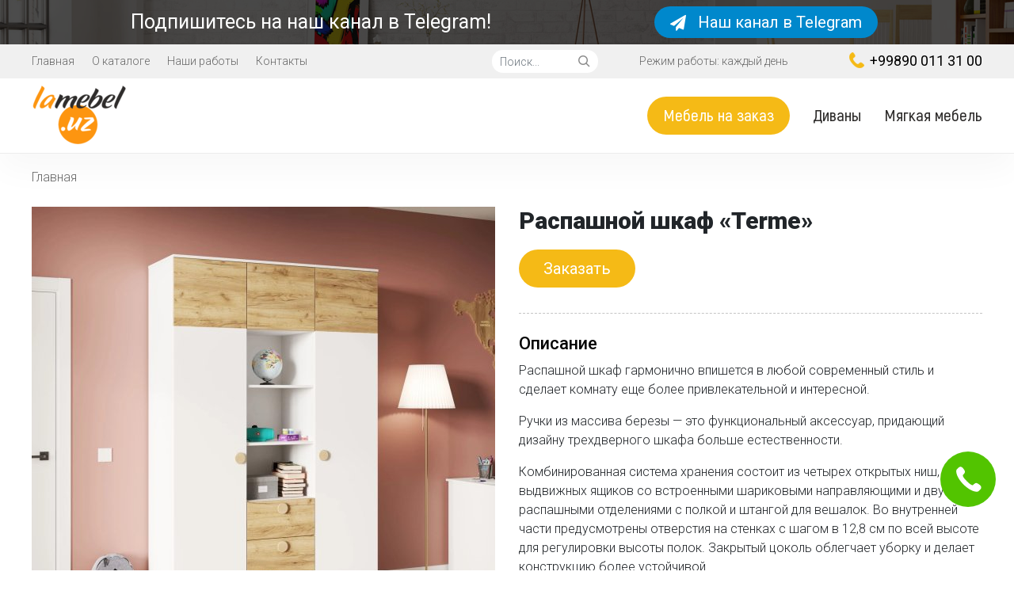

--- FILE ---
content_type: text/html; charset=UTF-8
request_url: https://lamebel.uz/product/raspashnoy-shkaf-terme/
body_size: 10285
content:
<!DOCTYPE HTML>
<html>

<head>

    <meta charset="utf-8">
    <meta name="description" content="">
    <meta name="keywords" content="">
    <meta http-equiv="X-UA-Compatible" content="IE=edge">
    <meta name="viewport" content="width=device-width, initial-scale=1.0">

            <link rel="canonical" href="https://lamebel.uz/product/raspashnoy-shkaf-terme/">
    <!--[if lt IE 9]>
    <script src="https://oss.maxcdn.com/libs/html5shiv/3.7.0/html5shiv.js"></script>
    <script src="https://oss.maxcdn.com/libs/respond.js/1.4.2/respond.min.js"></script>
    <![endif]-->

    
    <title>Распашной шкаф «Terme»</title>

        <link rel="canonical" href="https://lamebel.uz/product/raspashnoy-shkaf-terme/">

    <!-- <link href="https://fonts.googleapis.com/css?family=Open+Sans:300,300i,400,400i,600,700&amp;subset=cyrillic" rel="stylesheet"> -->
    <link href="https://fonts.googleapis.com/css?family=Roboto:300,400,400i,500,700,900&amp;subset=cyrillic" rel="stylesheet">

        <!-- <link rel="stylesheet" type="text/css" href="https://lamebel.uz/views/front/lamebel/styles/vendor.css?v=19" /> -->
    <link rel="stylesheet" type="text/css" href="https://lamebel.uz/views/front/lamebel/styles/main.css?v=20" />
    <link rel="stylesheet" type="text/css" href="https://lamebel.uz/views/front/lamebel/styles/custom.css?v=20" />

    <!-- Google tag (gtag.js) --><script async src="https://www.googletagmanager.com/gtag/js?id=AW-762878545"></script><script>  window.dataLayer = window.dataLayer || [];  function gtag(){dataLayer.push(arguments);}  gtag('js', new Date());  gtag('config', 'AW-762878545');</script> <!-- Event snippet for Моб. телефон conversion page In your html page, add the snippet and call gtag_report_conversion when someone clicks on the chosen link or button. --> <script>function gtag_report_conversion(url) {  var callback = function () {    if (typeof(url) != 'undefined') {      window.location = url;    }  };  gtag('event', 'conversion', {      'send_to': 'AW-762878545/ABtsCPzloKYZENG04usC',      'event_callback': callback  });  return false;}</script>
</head>

<body class="product-view-page ">
    <div id="page-wrapper">


                    <!-- header -->
            <div class="subscribe-content-block mb-0 pb-2 pt-2">
    <div class="container">
        <div class="subscribe-form-container">
            <div class="row align-items-center">
                <div class="col-lg-8">
                    <div class="subscribe-block-name" style="font-size: 1.5625rem">
                        Подпишитесь на наш канал в Telegram!                    </div>
                </div>
                <div class="col-lg-4">
                    <div class="text-center">
                        <a href="https://t.me/lamebeluz" class="btn btn-info telegram-btn" target="_blank" style="height: 40px; padding: 5px 20px;">
                            <i class="fa fa-paper-plane"></i>
                            Наш канал в Telegram
                        </a>
                    </div>
                </div>
            </div>
        </div>
    </div>
</div><!-- Header -->
<header id="header">
	<div class="header-top" style="position: absolute;">
		<div class="container">
            <span class="btn btn-light top-menu-switch menu-switch" data-target="#top-menu">
                <i class="fa fa-angle-down"></i>
            </span>
			<div class="top-menu menu" id="top-menu">
				<ul>
										<li>
						<a href="https://lamebel.uz/">
							Главная						</a>
					</li>
										<li>
						<a href="https://lamebel.uz/about/">
							О каталоге						</a>
					</li>
										<li>
						<a href="https://lamebel.uz/our-work/">
							Наши работы						</a>
					</li>
										<li>
						<a href="https://lamebel.uz/contact/">
							Контакты						</a>
					</li>
									</ul>
			</div>
			<div class="top-search">
				<form action="https://lamebel.uz/product/search/">
					<div class="input-group input-group-sm">
						<input type="text" name="q" class="form-control" placeholder="Поиск...">
						<div class="input-group-append">
							<button class="btn btn-light" type="submit">
								<i class="icon icon-search"></i>
							</button>
						</div>
					</div>
				</form>
			</div>
			<div class="top-info">
				Режим работы: каждый день 
			</div>
			<div class="top-phone">
				<a href="tel:+998900113100">
					<i class="icon icon-phone-yellow"></i>
					+99890 011 31 00				</a>
			</div>
			<div class="clearfix"></div>
		</div>
	</div>
	<div class="header-bottom">
        <div class="container">
            <div class="logo">
                <a href="https://lamebel.uz/" title="Главная">
                    <img class="img-fluid" src="/uploads/lamebel.png" alt="Главная"> 
                </a>
            </div>
            <div class="main-menu-container menu-container">
                <ul id="main-menu" class="main-menu menu">
                    <li class="li-btn">
                        <a class="btn btn-primary btn-sm2" href="#order-product-modal" data-btn-text="btn_order_furniture" data-toggle="modal">
                            Мебель на заказ
                        </a>
                    </li>
                                        <li class="">
                        <a href="https://lamebel.uz/category/divany/" class="">
                            Диваны                        </a>
                    </li>
                                                            <li class="">
                                                <a href="https://lamebel.uz/category/myagkaya-mebel/" class="has-main-submenu">
                            Мягкая мебель                        </a>
                                                <ul class="main-submenu">
                                                        <li class="">
                                <a href="https://lamebel.uz/category/divany/">
                                    Диваны                                </a>
                            </li>
                                                        <li class="">
                                <a href="https://lamebel.uz/category/kresla/">
                                    Кресла                                </a>
                            </li>
                                                    </ul>
                                            </li>
                                    </ul>
                <span class="btn btn-light main-menu-switch menu-switch" data-target="#main-menu">
                    <i class="fa fa-bars"></i>
                </span>
                            </div>
            <div class="clearfix"></div>
        </div>
    </div>
</header>

<div class="preloader-container">
    <i class="fa fa-circle-o-notch fa-spin"></i>
</div>

<div class="page-preloader-container">
    <i class="fa fa-circle-o-notch fa-spin"></i>
</div>

<div class="modal" id="preloader">
    <div class="modal-dialog">
        <i class="fa fa-circle-o-notch fa-spin"></i>
    </div>
</div><!-- /.modal -->
            <!-- end header -->
        
        <div id="main-content-block">

            

            
                            <!--  content -->
                <div class="product-details-page item_content">

    <div class="container">
        			                <nav aria-label="breadcrumb">
                    <ol class="breadcrumb">
                                                                                    <li class="breadcrumb-item">
                                    <a href="https://lamebel.uz/">
                                        Главная                                    </a>
                                </li>
                                                                                                                                                                                    </ol>
                </nav>
			                <div class="product-details-container content-block">
            <form method="post" action="https://lamebel.uz/cart/add/">
                <div class="row product-details-row">


                    <div class="col-md-6 order-md-1 order-2 product-left-container">
                        <div class="product-images-container">
                                                            <div class="product-details-image">
                                    <a data-fancybox="gallery" href="https://lamebel.uz/uploads/product/9134611.jpg">
                                        <img class="img-fluid" src="https://lamebel.uz/uploads/cache/585x585/product/9134611.jpg" alt="Распашной шкаф «Terme»">
                                    </a>
                                </div>
                            
                                                            <div class="product-details-gallery">
                                                                            <a data-fancybox="gallery" href="https://lamebel.uz/uploads/product/913459.jpg">
                                            <img class="img-fluid" src="https://lamebel.uz/uploads/cache/105x105/product/913459.jpg" alt="Распашной шкаф «Terme» - 0">
                                        </a>
                                                                            <a data-fancybox="gallery" href="https://lamebel.uz/uploads/product/919151.jpg">
                                            <img class="img-fluid" src="https://lamebel.uz/uploads/cache/105x105/product/919151.jpg" alt="Распашной шкаф «Terme» - 1">
                                        </a>
                                                                            <a data-fancybox="gallery" href="https://lamebel.uz/uploads/product/914191.jpg">
                                            <img class="img-fluid" src="https://lamebel.uz/uploads/cache/105x105/product/914191.jpg" alt="Распашной шкаф «Terme» - 2">
                                        </a>
                                                                    </div>
                            
                                                    </div>

                    </div>
                    <!-- /order-1 -->

                    <div class="col-md-6 order-md-2 order-1 product-right-container">
                        <h1 class="product-header">
                            Распашной шкаф «Terme»                                                    </h1>
                        

                        <div class="product-details-price">
                                                    </div>

                        <!-- <div class="pt-3 product-details-buttons"> -->
                        <div class="product-details-buttons">
                                                            <a href="#order-product-modal" data-product-id="527" data-btn-text="order-product" data-toggle="modal" class="btn btn-sm2 btn-primary">
                                    Заказать
                                </a>
                                                                                </div>

                        
                        
                        
                                                    <div class="product-details-descr-block product-descr-full-block">
                                <h4 class="product-small-header">
                                    Описание                                </h4>
                                <div class="product-details-descr-content">
                                    <p>Распашной шкаф&nbsp;гармонично впишется в любой современный стиль и сделает комнату еще более привлекательной и интересной.</p>

<p>Ручки из массива березы &mdash; это функциональный аксессуар, придающий дизайну трехдверного шкафа больше естественности.</p>

<p>Комбинированная система хранения состоит из четырех открытых ниш, трех выдвижных ящиков со встроенными шариковыми направляющими и двумя распашными отделениями с полкой и штангой для вешалок. Во внутренней части предусмотрены отверстия на стенках с шагом в 12,8 см по всей высоте для регулировки высоты полок. Закрытый цоколь облегчает уборку и делает конструкцию более устойчивой.</p>                                </div>
                                                            </div>
                        
                                                    <div class="product-details-descr-block">
                                <h4 class="product-small-header">
                                    Размеры
                                </h4>
                                <div class="product-details-descr-content">
                                    120х190х40 см                                </div>
                            </div>
                        
                                                    <div class="product-details-descr-block">
                                <h4 class="product-small-header">
                                    Особенности                                </h4>
                                <div class="product-details-descr-content">
                                    <p>Длина: 120 - 180 см<br />
Высота: 190 - 250 см<br />
Глубина: 40 - 60 см<br />
Материал корпуса: ЛДСП<br />
Материал фасада: ЛДСП<br />
Количество дверей: 2 шт.<br />
Подъемный механизм: Нет<br />
Схемы наполнения: &nbsp;Марано 3.3, 3.1 ШРЯ:120 (П+Б+П)<br />
Бельевой ящик: Нет<br />
Дверная система: Распашные двери<br />
Цвет корпуса: &nbsp;Белый<br />
Цвет фасада: &nbsp;Белый<br />
Вес: 110.4 кг<br />
Объем: 0.12 м3<br />
Цвет фасада 2: &nbsp;Белый</p>                                </div>
                            </div>
                        
                        <div class="product-details-icons">
                            <div class="row">
                                <div class="col-sm-4">
                                    <div class="product-icon-block">
                                        <div class="product-icon-block-img">
                                            <i class="icon icon-measure-green"></i>
                                        </div>
                                        <div class="product-icon-block-text">
                                            Бесплатный замер
                                        </div>
                                    </div>
                                </div>
                                <div class="col-sm-4">
                                    <div class="product-icon-block">
                                        <div class="product-icon-block-img">
                                            <i class="icon icon-shipping-green"></i>
                                        </div>
                                        <div class="product-icon-block-text">
                                            Бесплатная доставка
                                        </div>
                                    </div>
                                </div>
                                <div class="col-sm-4">
                                    <div class="product-icon-block">
                                        <div class="product-icon-block-img">
                                            <i class="icon icon-assembly-green"></i>
                                        </div>
                                        <div class="product-icon-block-text">
                                            Бесплатная сборка
                                        </div>
                                    </div>
                                </div>
                            </div>
                        </div>

                        
                    </div>
                    <!-- /order-2 -->

                </div>
            </form>
        </div>

        <div class="content-block content-block-lg">
            <div class="container">
                <h4 class="main-header">
                    Отзывы
                </h4>
                <div>
                                            <p class="text-center">Отзывов нет</p>
                                    </div>
                <div class="text-center">
                    <button class="btn btn-sm btn-primary" data-toggle="modal" data-target="#send-review-modal">
                        Оставить отзыв
                    </button>
                </div>
            </div>
        </div>


        
        
                    <!-- similar products -->
            <div class="content-block similar-products-block">
                <h2 class="main-header">
                    Похожие товары                </h2>
                <div class="standard-slider-container products-full">
                    <div class="standard-slider row">
                                                    <div class="col-sm-6 col-lg-4">
                                <div class="product">
    <div class="product-img">
        <a title="Диван «Lagos Graphite»" href="https://lamebel.uz/product/pryamoy-divan-krovat-lagos-graphite/">
            <img class="img-fluid" src="https://lamebel.uz/uploads/cache/380x250/product/1235.jpg" alt="Диван «Lagos Graphite»">
            <div class="product-actions item_content">
                <button type="button" class="btn btn-sm btn-primary">
                    Подробнее
                </button>
            </div>
                    </a>

    </div>
    <div class="product-content">
        <h3 class="product-name" title="Диван «Lagos Graphite»">
            <a href="https://lamebel.uz/product/pryamoy-divan-krovat-lagos-graphite/">Диван «Lagos Graphite»</a>
        </h3>
        <div class="product-price">
                            <span class="current-price">4 500 000&nbsp;сум</span>
                                    </div>
                    <div class="product-size">
                Размеры: 200 см            </div>
                <div class="product-buttons">
                            <a href="#order-product-modal" data-product-id="700" data-btn-text="buy-product" data-toggle="modal" class="btn btn-xs btn-primary">
                    Купить
                </a>
                                </div>
    </div>

</div>                            </div>
                                                    <div class="col-sm-6 col-lg-4">
                                <div class="product">
    <div class="product-img">
        <a title="Прямой кухонный гарнитур «Bergamo»" href="https://lamebel.uz/product/pryamoy-kuhonnyy-garnitur-bergamo/">
            <img class="img-fluid" src="https://lamebel.uz/uploads/cache/380x250/product/pryamoy_kuhonniy_garnitur_6.jpg" alt="Прямой кухонный гарнитур «Bergamo»">
            <div class="product-actions item_content">
                <button type="button" class="btn btn-sm btn-primary">
                    Подробнее
                </button>
            </div>
                    </a>

    </div>
    <div class="product-content">
        <h3 class="product-name" title="Прямой кухонный гарнитур «Bergamo»">
            <a href="https://lamebel.uz/product/pryamoy-kuhonnyy-garnitur-bergamo/">Прямой кухонный гарнитур «Bergamo»</a>
        </h3>
        <div class="product-price">
                            <span class="current-price"></span>
                    </div>
                    <div class="product-size">
                Размеры: 420 х 50 х 250см            </div>
                <div class="product-buttons">
                            <a href="#order-product-modal" data-product-id="473" data-btn-text="order-product" data-toggle="modal" class="btn btn-xs btn-primary">
                    Заказать
                </a>
                                </div>
    </div>

</div>                            </div>
                                                    <div class="col-sm-6 col-lg-4">
                                <div class="product">
    <div class="product-img">
        <a title="Распашной шкаф «Sant»" href="https://lamebel.uz/product/raspashnoy-shkaf-sant/">
            <img class="img-fluid" src="https://lamebel.uz/uploads/cache/380x250/product/914501.jpg" alt="Распашной шкаф «Sant»">
            <div class="product-actions item_content">
                <button type="button" class="btn btn-sm btn-primary">
                    Подробнее
                </button>
            </div>
                    </a>

    </div>
    <div class="product-content">
        <h3 class="product-name" title="Распашной шкаф «Sant»">
            <a href="https://lamebel.uz/product/raspashnoy-shkaf-sant/">Распашной шкаф «Sant»</a>
        </h3>
        <div class="product-price">
                            <span class="current-price"></span>
                    </div>
                    <div class="product-size">
                Размеры: 120х200х40 см            </div>
                <div class="product-buttons">
                            <a href="#order-product-modal" data-product-id="526" data-btn-text="order-product" data-toggle="modal" class="btn btn-xs btn-primary">
                    Заказать
                </a>
                                </div>
    </div>

</div>                            </div>
                                                    <div class="col-sm-6 col-lg-4">
                                <div class="product">
    <div class="product-img">
        <a title="Распашной шкаф «Massa»" href="https://lamebel.uz/product/raspashnoy-shkaf-massa/">
            <img class="img-fluid" src="https://lamebel.uz/uploads/cache/380x250/product/912150.jpg" alt="Распашной шкаф «Massa»">
            <div class="product-actions item_content">
                <button type="button" class="btn btn-sm btn-primary">
                    Подробнее
                </button>
            </div>
                    </a>

    </div>
    <div class="product-content">
        <h3 class="product-name" title="Распашной шкаф «Massa»">
            <a href="https://lamebel.uz/product/raspashnoy-shkaf-massa/">Распашной шкаф «Massa»</a>
        </h3>
        <div class="product-price">
                            <span class="current-price"></span>
                    </div>
                    <div class="product-size">
                Размеры: 120х190х40 см            </div>
                <div class="product-buttons">
                            <a href="#order-product-modal" data-product-id="528" data-btn-text="order-product" data-toggle="modal" class="btn btn-xs btn-primary">
                    Заказать
                </a>
                                </div>
    </div>

</div>                            </div>
                                                    <div class="col-sm-6 col-lg-4">
                                <div class="product">
    <div class="product-img">
        <a title="Кровать «Angers»" href="https://lamebel.uz/product/krovat-angers/">
            <img class="img-fluid" src="https://lamebel.uz/uploads/cache/380x250/product/0te1vaevl79lg6xo3gx6e278m1tiitqg.jpg" alt="Кровать «Angers»">
            <div class="product-actions item_content">
                <button type="button" class="btn btn-sm btn-primary">
                    Подробнее
                </button>
            </div>
                    </a>

    </div>
    <div class="product-content">
        <h3 class="product-name" title="Кровать «Angers»">
            <a href="https://lamebel.uz/product/krovat-angers/">Кровать «Angers»</a>
        </h3>
        <div class="product-price">
                            <span class="current-price"></span>
                    </div>
                    <div class="product-size">
                Размеры: 200х80х140х40 см            </div>
                <div class="product-buttons">
                            <a href="#order-product-modal" data-product-id="620" data-btn-text="order-product" data-toggle="modal" class="btn btn-xs btn-primary">
                    Заказать
                </a>
                                </div>
    </div>

</div>                            </div>
                                                    <div class="col-sm-6 col-lg-4">
                                <div class="product">
    <div class="product-img">
        <a title="Прямой кухонный гарнитур «Piacenza»" href="https://lamebel.uz/product/pryamoy-kuhonnyy-garnitur-piacenza/">
            <img class="img-fluid" src="https://lamebel.uz/uploads/cache/380x250/product/pryamoy_kuhonniy_garnitur_9.jpg" alt="Прямой кухонный гарнитур «Piacenza»">
            <div class="product-actions item_content">
                <button type="button" class="btn btn-sm btn-primary">
                    Подробнее
                </button>
            </div>
                    </a>

    </div>
    <div class="product-content">
        <h3 class="product-name" title="Прямой кухонный гарнитур «Piacenza»">
            <a href="https://lamebel.uz/product/pryamoy-kuhonnyy-garnitur-piacenza/">Прямой кухонный гарнитур «Piacenza»</a>
        </h3>
        <div class="product-price">
                            <span class="current-price"></span>
                    </div>
                <div class="product-buttons">
                            <a href="#order-product-modal" data-product-id="481" data-btn-text="order-product" data-toggle="modal" class="btn btn-xs btn-primary">
                    Заказать
                </a>
                                </div>
    </div>

</div>                            </div>
                                                    <div class="col-sm-6 col-lg-4">
                                <div class="product">
    <div class="product-img">
        <a title="Трехстворчатый шкаф купе «Greco»" href="https://lamebel.uz/product/trehstvorchatyy-shkaf-kupe-greco/">
            <img class="img-fluid" src="https://lamebel.uz/uploads/cache/380x250/product/915193.jpg" alt="Трехстворчатый шкаф купе «Greco»">
            <div class="product-actions item_content">
                <button type="button" class="btn btn-sm btn-primary">
                    Подробнее
                </button>
            </div>
                    </a>

    </div>
    <div class="product-content">
        <h3 class="product-name" title="Трехстворчатый шкаф купе «Greco»">
            <a href="https://lamebel.uz/product/trehstvorchatyy-shkaf-kupe-greco/">Трехстворчатый шкаф купе «Greco»</a>
        </h3>
        <div class="product-price">
                            <span class="current-price"></span>
                    </div>
                    <div class="product-size">
                Размеры: 180х241х40 см            </div>
                <div class="product-buttons">
                            <a href="#order-product-modal" data-product-id="506" data-btn-text="order-product" data-toggle="modal" class="btn btn-xs btn-primary">
                    Заказать
                </a>
                                </div>
    </div>

</div>                            </div>
                                                    <div class="col-sm-6 col-lg-4">
                                <div class="product">
    <div class="product-img">
        <a title="Кровать «Lorient»" href="https://lamebel.uz/product/krovat-lorient/">
            <img class="img-fluid" src="https://lamebel.uz/uploads/cache/380x250/product/bgu5lex228gwhipcfpvujn6bj50sf6k7.jpg" alt="Кровать «Lorient»">
            <div class="product-actions item_content">
                <button type="button" class="btn btn-sm btn-primary">
                    Подробнее
                </button>
            </div>
                    </a>

    </div>
    <div class="product-content">
        <h3 class="product-name" title="Кровать «Lorient»">
            <a href="https://lamebel.uz/product/krovat-lorient/">Кровать «Lorient»</a>
        </h3>
        <div class="product-price">
                            <span class="current-price"></span>
                    </div>
                    <div class="product-size">
                Размеры: 200х105х80х43 см            </div>
                <div class="product-buttons">
                            <a href="#order-product-modal" data-product-id="621" data-btn-text="order-product" data-toggle="modal" class="btn btn-xs btn-primary">
                    Заказать
                </a>
                                </div>
    </div>

</div>                            </div>
                                                    <div class="col-sm-6 col-lg-4">
                                <div class="product">
    <div class="product-img">
        <a title="Кровать «Rochefort»" href="https://lamebel.uz/product/krovat-rochefort/">
            <img class="img-fluid" src="https://lamebel.uz/uploads/cache/380x250/product/600014013514b01.jpeg" alt="Кровать «Rochefort»">
            <div class="product-actions item_content">
                <button type="button" class="btn btn-sm btn-primary">
                    Подробнее
                </button>
            </div>
                    </a>

    </div>
    <div class="product-content">
        <h3 class="product-name" title="Кровать «Rochefort»">
            <a href="https://lamebel.uz/product/krovat-rochefort/">Кровать «Rochefort»</a>
        </h3>
        <div class="product-price">
                            <span class="current-price"></span>
                    </div>
                    <div class="product-size">
                Размеры: 214х150х111 см            </div>
                <div class="product-buttons">
                            <a href="#order-product-modal" data-product-id="618" data-btn-text="order-product" data-toggle="modal" class="btn btn-xs btn-primary">
                    Заказать
                </a>
                                </div>
    </div>

</div>                            </div>
                                                    <div class="col-sm-6 col-lg-4">
                                <div class="product">
    <div class="product-img">
        <a title="Угловой кухонный гарнитур «Lecce»" href="https://lamebel.uz/product/uglovoy-kuhonnyy-garnitur-lecce/">
            <img class="img-fluid" src="https://lamebel.uz/uploads/cache/380x250/product/ugl_gar_3.jpg" alt="Угловой кухонный гарнитур «Lecce»">
            <div class="product-actions item_content">
                <button type="button" class="btn btn-sm btn-primary">
                    Подробнее
                </button>
            </div>
                    </a>

    </div>
    <div class="product-content">
        <h3 class="product-name" title="Угловой кухонный гарнитур «Lecce»">
            <a href="https://lamebel.uz/product/uglovoy-kuhonnyy-garnitur-lecce/">Угловой кухонный гарнитур «Lecce»</a>
        </h3>
        <div class="product-price">
                            <span class="current-price"></span>
                    </div>
                <div class="product-buttons">
                            <a href="#order-product-modal" data-product-id="489" data-btn-text="order-product" data-toggle="modal" class="btn btn-xs btn-primary">
                    Заказать
                </a>
                                </div>
    </div>

</div>                            </div>
                                                    <div class="col-sm-6 col-lg-4">
                                <div class="product">
    <div class="product-img">
        <a title="Кровать «Bourges»" href="https://lamebel.uz/product/krovat-bourges/">
            <img class="img-fluid" src="https://lamebel.uz/uploads/cache/380x250/product/0123.jpg" alt="Кровать «Bourges»">
            <div class="product-actions item_content">
                <button type="button" class="btn btn-sm btn-primary">
                    Подробнее
                </button>
            </div>
                    </a>

    </div>
    <div class="product-content">
        <h3 class="product-name" title="Кровать «Bourges»">
            <a href="https://lamebel.uz/product/krovat-bourges/">Кровать «Bourges»</a>
        </h3>
        <div class="product-price">
                            <span class="current-price"></span>
                    </div>
                    <div class="product-size">
                Размеры: 208х148хх81х40 см            </div>
                <div class="product-buttons">
                            <a href="#order-product-modal" data-product-id="619" data-btn-text="order-product" data-toggle="modal" class="btn btn-xs btn-primary">
                    Заказать
                </a>
                                </div>
    </div>

</div>                            </div>
                                                    <div class="col-sm-6 col-lg-4">
                                <div class="product">
    <div class="product-img">
        <a title="Угловой кухонный гарнитур «Spezia»" href="https://lamebel.uz/product/uglovoy-kuhonnyy-garnitur-spezia/">
            <img class="img-fluid" src="https://lamebel.uz/uploads/cache/380x250/product/ugl_gar_6.jpg" alt="Угловой кухонный гарнитур «Spezia»">
            <div class="product-actions item_content">
                <button type="button" class="btn btn-sm btn-primary">
                    Подробнее
                </button>
            </div>
                    </a>

    </div>
    <div class="product-content">
        <h3 class="product-name" title="Угловой кухонный гарнитур «Spezia»">
            <a href="https://lamebel.uz/product/uglovoy-kuhonnyy-garnitur-spezia/">Угловой кухонный гарнитур «Spezia»</a>
        </h3>
        <div class="product-price">
                            <span class="current-price"></span>
                    </div>
                <div class="product-buttons">
                            <a href="#order-product-modal" data-product-id="491" data-btn-text="order-product" data-toggle="modal" class="btn btn-xs btn-primary">
                    Заказать
                </a>
                                </div>
    </div>

</div>                            </div>
                                                    <div class="col-sm-6 col-lg-4">
                                <div class="product">
    <div class="product-img">
        <a title="Распашной шкаф «Imola»" href="https://lamebel.uz/product/raspashnoy-shkaf-imola/">
            <img class="img-fluid" src="https://lamebel.uz/uploads/cache/380x250/product/906995.jpg" alt="Распашной шкаф «Imola»">
            <div class="product-actions item_content">
                <button type="button" class="btn btn-sm btn-primary">
                    Подробнее
                </button>
            </div>
                    </a>

    </div>
    <div class="product-content">
        <h3 class="product-name" title="Распашной шкаф «Imola»">
            <a href="https://lamebel.uz/product/raspashnoy-shkaf-imola/">Распашной шкаф «Imola»</a>
        </h3>
        <div class="product-price">
                            <span class="current-price"></span>
                    </div>
                    <div class="product-size">
                Размеры: 160х260х40 см.            </div>
                <div class="product-buttons">
                            <a href="#order-product-modal" data-product-id="524" data-btn-text="order-product" data-toggle="modal" class="btn btn-xs btn-primary">
                    Заказать
                </a>
                                </div>
    </div>

</div>                            </div>
                                                    <div class="col-sm-6 col-lg-4">
                                <div class="product">
    <div class="product-img">
        <a title="Детская мебель «Lille»" href="https://lamebel.uz/product/detskaya-mebel-lille/">
            <img class="img-fluid" src="https://lamebel.uz/uploads/cache/380x250/product/omhiw7ij86gv3q2qf0j8st6wy36sp0w3.jpg" alt="Детская мебель «Lille»">
            <div class="product-actions item_content">
                <button type="button" class="btn btn-sm btn-primary">
                    Подробнее
                </button>
            </div>
                    </a>

    </div>
    <div class="product-content">
        <h3 class="product-name" title="Детская мебель «Lille»">
            <a href="https://lamebel.uz/product/detskaya-mebel-lille/">Детская мебель «Lille»</a>
        </h3>
        <div class="product-price">
                            <span class="current-price"></span>
                    </div>
                    <div class="product-size">
                Размеры: 130х60х45 см            </div>
                <div class="product-buttons">
                            <a href="#order-product-modal" data-product-id="590" data-btn-text="order-product" data-toggle="modal" class="btn btn-xs btn-primary">
                    Заказать
                </a>
                                </div>
    </div>

</div>                            </div>
                                                    <div class="col-sm-6 col-lg-4">
                                <div class="product">
    <div class="product-img">
        <a title="Кровать «Blois»" href="https://lamebel.uz/product/krovat-blois/">
            <img class="img-fluid" src="https://lamebel.uz/uploads/cache/380x250/product/0131.jpg" alt="Кровать «Blois»">
            <div class="product-actions item_content">
                <button type="button" class="btn btn-sm btn-primary">
                    Подробнее
                </button>
            </div>
                    </a>

    </div>
    <div class="product-content">
        <h3 class="product-name" title="Кровать «Blois»">
            <a href="https://lamebel.uz/product/krovat-blois/">Кровать «Blois»</a>
        </h3>
        <div class="product-price">
                            <span class="current-price"></span>
                    </div>
                    <div class="product-size">
                Размеры: 204х165х90х38 см            </div>
                <div class="product-buttons">
                            <a href="#order-product-modal" data-product-id="612" data-btn-text="order-product" data-toggle="modal" class="btn btn-xs btn-primary">
                    Заказать
                </a>
                                </div>
    </div>

</div>                            </div>
                                            </div>
                    <span class="standard-arrow standard-next">
                        <i class="fa fa-angle-right"></i>
                    </span>
                </div>
            </div>
            <!-- /similar products -->
        
        

        <script>
            document.addEventListener('DOMContentLoaded', function() {
                $('.common-reviews-form [name="product_id"]').val('527');
            });
        </script>

        <script type="application/ld+json">
            [
                {
                    "@context": "https://schema.org/",
                    "@type": "WebSite",
                    "name": "Lamebel",
                    "url": "https://lamebel.uz",
                    "potentialAction": {
                        "@type": "SearchAction",
                        "target": "https://lamebel.uz/product/search/?q={search_term_string}",
                        "query-input": "required name=search_term_string"
                    }
                },
                {
                    "@context": "https://schema.org/",
                    "@type": "Product",
                    "name": "Распашной шкаф «Terme»",
                    "image": "https://lamebel.uz/uploads/product/9134611.jpg",
                    "description": "Распошной шкаф купе обладает современным и изысканным дизайном, который прекрасно впишется в любой интерьер спальни. Его конструкция поможет максимально эффективно использовать пространство вашей спальни, освобождая место для других элементов мебели.",
                    "offers": {
                        "@type": "Offer",
                        "url": "https://lamebel.uz/product/raspashnoy-shkaf-terme/",
                        "priceCurrency": "UZS",
                        "price": 0,
                        "availability": "https://schema.org/InStock"
                    },
                    "aggregateRating": {
                        "@type": "AggregateRating",
                        "ratingValue": 5,
                        "ratingCount": 1,
                        "bestRating": 5,
                        "worstRating": 1
                    }
                }
            ]
        </script>

    </div>
</div>                <!-- /content -->
            
            

                            <!-- bottom -->
                <div id="bottom">
                    <div class="content-block bestseller-products-block">
    <div class="container">
        <h2 class="main-header">
            Хиты продаж        </h2>
        <div class="standard-slider-container products-full">
            <div class="standard-slider row">
                                    <div class="col-sm-6 col-lg-4">
                        <div class="product">
    <div class="product-img">
        <a title="Угловой диван-кровать Атланта" href="https://lamebel.uz/product/uglovoy-divan-krovat-atlanta/">
            <img class="img-fluid" src="https://lamebel.uz/uploads/cache/380x250/product/file37.jpg" alt="Угловой диван-кровать Атланта">
            <div class="product-actions item_content">
                <button type="button" class="btn btn-sm btn-primary">
                    Подробнее
                </button>
            </div>
                    </a>

    </div>
    <div class="product-content">
        <h3 class="product-name" title="Угловой диван-кровать Атланта">
            <a href="https://lamebel.uz/product/uglovoy-divan-krovat-atlanta/">Угловой диван-кровать Атланта</a>
        </h3>
        <div class="product-price">
                            <span class="current-price">7 500 000&nbsp;сум</span>
                                    </div>
                <div class="product-buttons">
                            <a href="#order-product-modal" data-product-id="26" data-btn-text="buy-product" data-toggle="modal" class="btn btn-xs btn-primary">
                    Купить
                </a>
                                </div>
    </div>

</div>                    </div>
                                    <div class="col-sm-6 col-lg-4">
                        <div class="product">
    <div class="product-img">
        <a title="Диван-кровать Риммини" href="https://lamebel.uz/product/divan-krovat-rimmini/">
            <img class="img-fluid" src="https://lamebel.uz/uploads/cache/380x250/product/divan_krovat_rimmini_2.png" alt="Диван-кровать Риммини">
            <div class="product-actions item_content">
                <button type="button" class="btn btn-sm btn-primary">
                    Подробнее
                </button>
            </div>
                    </a>

    </div>
    <div class="product-content">
        <h3 class="product-name" title="Диван-кровать Риммини">
            <a href="https://lamebel.uz/product/divan-krovat-rimmini/">Диван-кровать Риммини</a>
        </h3>
        <div class="product-price">
                            <span class="current-price">6 500 000&nbsp;сум</span>
                                    </div>
                <div class="product-buttons">
                            <a href="#order-product-modal" data-product-id="32" data-btn-text="buy-product" data-toggle="modal" class="btn btn-xs btn-primary">
                    Купить
                </a>
                                </div>
    </div>

</div>                    </div>
                                    <div class="col-sm-6 col-lg-4">
                        <div class="product">
    <div class="product-img">
        <a title="Угловой диван-кровать &quot;Irish Brown&quot;" href="https://lamebel.uz/product/uglovoi-divan-krovat-irish-brown/">
            <img class="img-fluid" src="https://lamebel.uz/uploads/cache/380x250/product/1169.jpg" alt="Угловой диван-кровать &quot;Irish Brown&quot;">
            <div class="product-actions item_content">
                <button type="button" class="btn btn-sm btn-primary">
                    Подробнее
                </button>
            </div>
                    </a>

    </div>
    <div class="product-content">
        <h3 class="product-name" title="Угловой диван-кровать &quot;Irish Brown&quot;">
            <a href="https://lamebel.uz/product/uglovoi-divan-krovat-irish-brown/">Угловой диван-кровать &quot;Irish Brown&quot;</a>
        </h3>
        <div class="product-price">
                            <span class="current-price">6 500 000&nbsp;сум</span>
                                    </div>
                <div class="product-buttons">
                            <a href="#order-product-modal" data-product-id="347" data-btn-text="buy-product" data-toggle="modal" class="btn btn-xs btn-primary">
                    Купить
                </a>
                                </div>
    </div>

</div>                    </div>
                                    <div class="col-sm-6 col-lg-4">
                        <div class="product">
    <div class="product-img">
        <a title="Угловой диван-кровать «Форли-2 Green»" href="https://lamebel.uz/product/uglovoi-divan-krovat-forli-11/">
            <img class="img-fluid" src="https://lamebel.uz/uploads/cache/380x250/product/uglovoi_divan_krovat_forli_2_green_3.jpg" alt="Угловой диван-кровать «Форли-2 Green»">
            <div class="product-actions item_content">
                <button type="button" class="btn btn-sm btn-primary">
                    Подробнее
                </button>
            </div>
                    </a>

    </div>
    <div class="product-content">
        <h3 class="product-name" title="Угловой диван-кровать «Форли-2 Green»">
            <a href="https://lamebel.uz/product/uglovoi-divan-krovat-forli-11/">Угловой диван-кровать «Форли-2 Green»</a>
        </h3>
        <div class="product-price">
                            <span class="current-price">7 500 000&nbsp;сум</span>
                                    </div>
                <div class="product-buttons">
                            <a href="#order-product-modal" data-product-id="351" data-btn-text="buy-product" data-toggle="modal" class="btn btn-xs btn-primary">
                    Купить
                </a>
                                </div>
    </div>

</div>                    </div>
                                    <div class="col-sm-6 col-lg-4">
                        <div class="product">
    <div class="product-img">
        <a title="Диван кровать «Уильям White»" href="https://lamebel.uz/product/divan-krovat-uilyam-white/">
            <img class="img-fluid" src="https://lamebel.uz/uploads/cache/380x250/product/2178.jpg" alt="Диван кровать «Уильям White»">
            <div class="product-actions item_content">
                <button type="button" class="btn btn-sm btn-primary">
                    Подробнее
                </button>
            </div>
                    </a>

    </div>
    <div class="product-content">
        <h3 class="product-name" title="Диван кровать «Уильям White»">
            <a href="https://lamebel.uz/product/divan-krovat-uilyam-white/">Диван кровать «Уильям White»</a>
        </h3>
        <div class="product-price">
                            <span class="current-price">9 500 000&nbsp;сум</span>
                                    </div>
                <div class="product-buttons">
                            <a href="#order-product-modal" data-product-id="352" data-btn-text="buy-product" data-toggle="modal" class="btn btn-xs btn-primary">
                    Купить
                </a>
                                </div>
    </div>

</div>                    </div>
                                    <div class="col-sm-6 col-lg-4">
                        <div class="product">
    <div class="product-img">
        <a title="Угловой диван-кровать &quot;Irish Beige&quot;" href="https://lamebel.uz/product/uglovoi-divan-krovat-monako-beige/">
            <img class="img-fluid" src="https://lamebel.uz/uploads/cache/380x250/product/1193.jpg" alt="Угловой диван-кровать &quot;Irish Beige&quot;">
            <div class="product-actions item_content">
                <button type="button" class="btn btn-sm btn-primary">
                    Подробнее
                </button>
            </div>
                    </a>

    </div>
    <div class="product-content">
        <h3 class="product-name" title="Угловой диван-кровать &quot;Irish Beige&quot;">
            <a href="https://lamebel.uz/product/uglovoi-divan-krovat-monako-beige/">Угловой диван-кровать &quot;Irish Beige&quot;</a>
        </h3>
        <div class="product-price">
                            <span class="current-price">6 500 000&nbsp;сум</span>
                                    </div>
                <div class="product-buttons">
                            <a href="#order-product-modal" data-product-id="370" data-btn-text="buy-product" data-toggle="modal" class="btn btn-xs btn-primary">
                    Купить
                </a>
                                </div>
    </div>

</div>                    </div>
                                    <div class="col-sm-6 col-lg-4">
                        <div class="product">
    <div class="product-img">
        <a title="Угловой диван-кровать Irish Light Coffee" href="https://lamebel.uz/product/uglovoi-divan-krovat-monako-light-coffee/">
            <img class="img-fluid" src="https://lamebel.uz/uploads/cache/380x250/product/1201.jpg" alt="Угловой диван-кровать Irish Light Coffee">
            <div class="product-actions item_content">
                <button type="button" class="btn btn-sm btn-primary">
                    Подробнее
                </button>
            </div>
                    </a>

    </div>
    <div class="product-content">
        <h3 class="product-name" title="Угловой диван-кровать Irish Light Coffee">
            <a href="https://lamebel.uz/product/uglovoi-divan-krovat-monako-light-coffee/">Угловой диван-кровать Irish Light Coffee</a>
        </h3>
        <div class="product-price">
                            <span class="current-price">6 500 000&nbsp;сум</span>
                                    </div>
                <div class="product-buttons">
                            <a href="#order-product-modal" data-product-id="377" data-btn-text="buy-product" data-toggle="modal" class="btn btn-xs btn-primary">
                    Купить
                </a>
                                </div>
    </div>

</div>                    </div>
                                    <div class="col-sm-6 col-lg-4">
                        <div class="product">
    <div class="product-img">
        <a title="Угловой диван-кровать «Monaco Grey»" href="https://lamebel.uz/product/uglovoy-divan-krovat-monaco/">
            <img class="img-fluid" src="https://lamebel.uz/uploads/cache/380x250/product/september_sofa_13_1.jpg" alt="Угловой диван-кровать «Monaco Grey»">
            <div class="product-actions item_content">
                <button type="button" class="btn btn-sm btn-primary">
                    Подробнее
                </button>
            </div>
                    </a>

    </div>
    <div class="product-content">
        <h3 class="product-name" title="Угловой диван-кровать «Monaco Grey»">
            <a href="https://lamebel.uz/product/uglovoy-divan-krovat-monaco/">Угловой диван-кровать «Monaco Grey»</a>
        </h3>
        <div class="product-price">
                            <span class="current-price">7 300 000&nbsp;сум</span>
                                    </div>
                <div class="product-buttons">
                            <a href="#order-product-modal" data-product-id="382" data-btn-text="buy-product" data-toggle="modal" class="btn btn-xs btn-primary">
                    Купить
                </a>
                                </div>
    </div>

</div>                    </div>
                                    <div class="col-sm-6 col-lg-4">
                        <div class="product">
    <div class="product-img">
        <a title="Диван угловой &quot;Monaco Brown-2&quot;" href="https://lamebel.uz/product/uglovoi-divan-krovat-monako-brown-2/">
            <img class="img-fluid" src="https://lamebel.uz/uploads/cache/380x250/product/september_sofa_12_1.jpg" alt="Диван угловой &quot;Monaco Brown-2&quot;">
            <div class="product-actions item_content">
                <button type="button" class="btn btn-sm btn-primary">
                    Подробнее
                </button>
            </div>
                    </a>

    </div>
    <div class="product-content">
        <h3 class="product-name" title="Диван угловой &quot;Monaco Brown-2&quot;">
            <a href="https://lamebel.uz/product/uglovoi-divan-krovat-monako-brown-2/">Диван угловой &quot;Monaco Brown-2&quot;</a>
        </h3>
        <div class="product-price">
                            <span class="current-price">6 300 000&nbsp;сум</span>
                                    </div>
                <div class="product-buttons">
                            <a href="#order-product-modal" data-product-id="383" data-btn-text="buy-product" data-toggle="modal" class="btn btn-xs btn-primary">
                    Купить
                </a>
                                </div>
    </div>

</div>                    </div>
                            </div>
            <span class="standard-arrow standard-next cross-products-block-next">
                <i class="fa fa-angle-right"></i>
            </span>
        </div>
    </div>
</div>
<div class="content-block subscribe-content-block">
    <div class="container">
        <div class="subscribe-form-container">
            <div class="row">
                <div class="col-lg-8">
                    <h3 class="subscribe-block-name">
                        Подпишитесь на наш канал в Telegram!                    </h3>
                    <div class="subscribe-block-text">
                        Узнайте первыми о выгодных предложениях мебели
                    </div>
                </div>
                <div class="col-lg-4">
                    <div class="text-center">
                        <a href="https://t.me/lamebeluz" class="btn btn-info telegram-btn" target="_blank">
                            <i class="fa fa-paper-plane"></i>
                            Наш канал в Telegram
                        </a>
                    </div>
                </div>
            </div>
        </div>
    </div>
</div>                </div>
                <!-- end bottom -->
            
                            <!-- footer -->
                <br>
<div class="content-block reviews-block">
    <div class="container">
        <h4 class="main-header">
            Видео отзывы
        </h4>
        <section id="video-reviews-gallery">
            <div class="video-reviews-slider">
                                    <div class="p-1">
                        <a data-fancybox href="https://www.youtube.com/embed/odN0jRgWOiA?autoplay=1">
                            <img src="//img.youtube.com/vi/odN0jRgWOiA/hqdefault.jpg" alt="odN0jRgWOiA" class="img-fluid">
                        </a>
                    </div>
                                    <div class="p-1">
                        <a data-fancybox href="https://www.youtube.com/embed/pGKauUeApD0?autoplay=1">
                            <img src="//img.youtube.com/vi/pGKauUeApD0/hqdefault.jpg" alt="pGKauUeApD0" class="img-fluid">
                        </a>
                    </div>
                                    <div class="p-1">
                        <a data-fancybox href="https://www.youtube.com/embed/8_w1_GWXxd4?autoplay=1">
                            <img src="//img.youtube.com/vi/8_w1_GWXxd4/hqdefault.jpg" alt="8_w1_GWXxd4" class="img-fluid">
                        </a>
                    </div>
                                    <div class="p-1">
                        <a data-fancybox href="https://www.youtube.com/embed/84GBVQR1F2A?autoplay=1">
                            <img src="//img.youtube.com/vi/84GBVQR1F2A/hqdefault.jpg" alt="84GBVQR1F2A" class="img-fluid">
                        </a>
                    </div>
                                    <div class="p-1">
                        <a data-fancybox href="https://www.youtube.com/embed/3gGx79Ejt18?autoplay=1">
                            <img src="//img.youtube.com/vi/3gGx79Ejt18/hqdefault.jpg" alt="3gGx79Ejt18" class="img-fluid">
                        </a>
                    </div>
                                    <div class="p-1">
                        <a data-fancybox href="https://www.youtube.com/embed/aMyFjSYcQUY?autoplay=1">
                            <img src="//img.youtube.com/vi/aMyFjSYcQUY/hqdefault.jpg" alt="aMyFjSYcQUY" class="img-fluid">
                        </a>
                    </div>
                                    <div class="p-1">
                        <a data-fancybox href="https://www.youtube.com/embed/cF1RVWalDv4?autoplay=1">
                            <img src="//img.youtube.com/vi/cF1RVWalDv4/hqdefault.jpg" alt="cF1RVWalDv4" class="img-fluid">
                        </a>
                    </div>
                                    <div class="p-1">
                        <a data-fancybox href="https://www.youtube.com/embed/LuKjW0lYcpI?autoplay=1">
                            <img src="//img.youtube.com/vi/LuKjW0lYcpI/hqdefault.jpg" alt="LuKjW0lYcpI" class="img-fluid">
                        </a>
                    </div>
                                    <div class="p-1">
                        <a data-fancybox href="https://www.youtube.com/embed/PCnMPLTPBAg?autoplay=1">
                            <img src="//img.youtube.com/vi/PCnMPLTPBAg/hqdefault.jpg" alt="PCnMPLTPBAg" class="img-fluid">
                        </a>
                    </div>
                                    <div class="p-1">
                        <a data-fancybox href="https://www.youtube.com/embed/4g44AWUCcCs?autoplay=1">
                            <img src="//img.youtube.com/vi/4g44AWUCcCs/hqdefault.jpg" alt="4g44AWUCcCs" class="img-fluid">
                        </a>
                    </div>
                            </div>
        </section>
    </div>
</div>

<!-- Footer -->
<footer id="footer">
    <div class="footer-top">
        <div class="container">
            <div class="row">
                <div class="col-md-3 col-sm-6">
                    <div class="footer-info-block">
                        <div class="footer-info-block-img">
                            <i class="icon icon-call"></i>
                        </div>
                        <div class="footer-info-block-text">
                            Вызов дизайнера
                        </div>
                    </div>
                </div>
                <div class="col-md-3 col-sm-6">
                    <div class="footer-info-block">
                        <div class="footer-info-block-img">
                            <i class="icon icon-measure"></i>
                        </div>
                        <div class="footer-info-block-text">
                            Бесплатный замер
                        </div>
                    </div>
                </div>
                <div class="col-md-3 col-sm-6">
                    <div class="footer-info-block">
                        <div class="footer-info-block-img">
                            <i class="icon icon-shipping"></i>
                        </div>
                        <div class="footer-info-block-text">
                            Бесплатная доставка
                        </div>
                    </div>
                </div>
                <div class="col-md-3 col-sm-6">
                    <div class="footer-info-block footer-info-block-last">
                        <div class="footer-info-block-img">
                            <i class="icon icon-assembly"></i>
                        </div>
                        <div class="footer-info-block-text">
                            Бесплатная сборка
                        </div>
                    </div>
                </div>
            </div>
        </div>
    </div>
    <div class="footer-bottom">
        <div class="footer-bottom-1">
            <div class="container">
                <div class="row">
                    <div class="col-md-6 col-lg-7 col-xl-5">
                        <div class="row">
                            <div class="col-sm-6">
                                <div class="bottom-menu-block">
                                    <h4 class="bottom-menu-header">
                                        Категории                                    </h4>
                                    <ul class="bottom-menu">
                                                                                    <li>
                                                <a href="https://lamebel.uz/category/spalni/">
                                                    Спальни                                                </a>
                                            </li>
                                                                                    <li>
                                                <a href="https://lamebel.uz/category/gostinaya-mebel-v-tashkente/">
                                                    Гостиные                                                </a>
                                            </li>
                                                                                    <li>
                                                <a href="https://lamebel.uz/category/detskie/">
                                                    Детская                                                </a>
                                            </li>
                                                                                    <li>
                                                <a href="https://lamebel.uz/category/kuhni/">
                                                    Кухни                                                </a>
                                            </li>
                                                                                    <li>
                                                <a href="https://lamebel.uz/category/prihozhie/">
                                                    Прихожие                                                </a>
                                            </li>
                                                                                    <li>
                                                <a href="https://lamebel.uz/category/ofisy/">
                                                    Офисная                                                </a>
                                            </li>
                                                                                    <li>
                                                <a href="https://lamebel.uz/category/myagkaya-mebel/">
                                                    Мягкая мебель                                                </a>
                                            </li>
                                                                                    <li>
                                                <a href="https://lamebel.uz/category/korpusnaya-mebel/">
                                                    Корпусная мебель                                                </a>
                                            </li>
                                                                                                                            <li>
                                                <a href="https://lamebel.uz/category/divany/">
                                                    Диваны                                                </a>
                                            </li>
                                                                            </ul>
                                </div>
                            </div>
                            <div class="col-sm-6">
                                <div class="bottom-menu-block">
                                    <h4 class="bottom-menu-header">
                                        Покупателю                                    </h4>
                                    <ul class="bottom-menu">
                                                                                    <li>
                                                <a href="https://lamebel.uz/shipping-assembly/">
                                                    Доставка и сборка                                                </a>
                                            </li>
                                                                                    <li>
                                                <a href="https://lamebel.uz/payment/">
                                                    Способы оплаты                                                </a>
                                            </li>
                                                                            </ul>
                                </div>
                            </div>
                        </div>
                    </div>
                    <div class="col-md-6 col-lg-5 col-xl-7">
                        <div class="row">
                            <div class="col-xl-7">
                                <div class="text-center text-md-right text-xl-left">
                                    <h4 class="bottom-menu-header">Адрес</h4>
                                    <div>
                                        Наш адрес: Торговый центр Атриум, Ориентир: парк Ашхабад, перекрёсток Ташсельмаш, г. Ташкент, Режим работы: с 10:00 до 20:00                                    </div>
                                    <br>
                                    <div class="footer-photo">
                                        <div class="row">
                                            <div class="col">
                                                <a data-fancybox="footer-gallery" href="/uploads/common/lamebel_contact_1.jpg?v=2">
                                                    <img src="/uploads/common/lamebel_contact_1.jpg?v=1" alt="Адрес" class="img-fluid">
                                                </a>
                                            </div>
                                            <div class="col"></div>
                                            <!-- <div class="col">
                                                <a data-fancybox="footer-gallery" href="/uploads/common/lamebel_contact_2.jpg?v=2">
                                                    <img src="/uploads/common/lamebel_contact_2.jpg?v=1" alt="Адрес" class="img-fluid">
                                                </a>
                                            </div> -->
                                        </div>
                                    </div>
                                </div>
                                <div class="bottom-widget-block">
                                    <!-- <img src="/uploads/temp/fb.png" alt=""> -->
                                </div>
                            </div>
                            <div class="col-xl-5">
                                <div class="bottom-contacts-block">
                                    <div class="bottom-phone">
                                        <a href="tel:+998900113100">
                                            +99890 011 31 00                                        </a>
                                    </div>
                                    <div class="bottom-mail">
                                        <a href="mailto:info@lamebel.uz">
                                            <i class="icon icon-mail"></i>
                                            info@lamebel.uz                                        </a>
                                    </div>
                                    <div class="bottom-social">
                                                                                    <!--noindex-->
                                            <a rel="nofollow" href="https://www.facebook.com/lamebel.tashkent/" target="_blank">
                                                <i class="icon icon-facebook"></i>
                                            </a>
                                            <!--/noindex-->
                                                                                    <!--noindex-->
                                            <a rel="nofollow" href="https://twitter.com/LamebelU" target="_blank">
                                                <i class="icon icon-twitter"></i>
                                            </a>
                                            <!--/noindex-->
                                                                                    <!--noindex-->
                                            <a rel="nofollow" href="https://www.instagram.com/lamebel_uz/" target="_blank">
                                                <i class="icon icon-instagram"></i>
                                            </a>
                                            <!--/noindex-->
                                                                                    <!--noindex-->
                                            <a rel="nofollow" href="https://t.me/lamebeluz" target="_blank">
                                                <i class="icon icon-telegram"></i>
                                            </a>
                                            <!--/noindex-->
                                                                            </div>
                                    <br>
                                    <div class="bottom-subscribe-form">
                                        <form action="https://lamebel.uz/subscribe/newsletter/" method="post" class="subscribe-form">
                                            <div class="input-group input-group-sm">
                                                <input type="email" name="email" class="form-control" placeholder="Ваш email">
                                                <div class="input-group-append">
                                                    <button class="btn btn-success" type="submit">
                                                        Подписаться                                                    </button>
                                                </div>
                                            </div>
                                        </form>
                                    </div>
                                </div>
                            </div>
                        </div>
                    </div>
                </div>
            </div>
        </div>
        <div class="footer-bottom-2">
            <div class="container">
                <div class="row">
                    <div class="col-md-4 order-md-2">
                        <div class="footer-developer">
                            <!-- <a target="_blank" style="color: #333;" href="http://kolovatov.com">
				                Разработка                —
				                <span style="font-weight: 700; font-size: 20px; line-height: 14px; color: #FF8A00;">d</span><span>esign</span>
				            </a> -->
                        </div>
                    </div>
                    <div class="col-md-8 order-md-1">
                        <div class="copyright">
                            &copy; 2026 <strong>&quot;Lamebel.uz&quot;</strong> Мебель на заказ в Ташкенте                        </div>
                    </div>
                </div>
            </div>
        </div>
    </div>


</footer>

<div class="modal fade" id="send-review-modal">
    <div class="modal-dialog" role="document">
        <div class="modal-content">
            <form class="common-reviews-form" action="https://lamebel.uz/product/add-common-review/" method="post">
                <div class="modal-header">
                    <div class="modal-title">Оставить отзыв</div>
                    <button type="button" class="close" data-dismiss="modal">
                        <span>&times;</span>
                    </button>
                </div>
                <div class="modal-body">
                    <div class="common-reviews-form-blocks">
                        <input type="hidden" name="product_id" value="">
                        <input type="hidden" name="category_id" value="">
                        <div class="form-group">
                            <input type="text" name="name" class="form-control form-control-gray" id="common-review-sender-name" placeholder="Ваше имя">
                        </div>
                        <div class="form-group">
                            <input type="email" name="email" class="form-control form-control-gray" id="common-review-sender-email" placeholder="Ваш e-mail">
                        </div>
                        <div class="form-group">
                            <textarea name="message" class="form-control form-control-gray" id="common-review-sender-message" placeholder="Сообщение"></textarea>
                        </div>
                        <div class="form-group">
                            <div class="stars">
                                <input class="star star-5" id="star-5" type="radio" name="rating" value="5" checked>
                                <label class="star star-5" for="star-5"></label>
                                <input class="star star-4" id="star-4" type="radio" name="rating" value="4">
                                <label class="star star-4" for="star-4"></label>
                                <input class="star star-3" id="star-3" type="radio" name="rating" value="3">
                                <label class="star star-3" for="star-3"></label>
                                <input class="star star-2" id="star-2" type="radio" name="rating" value="2">
                                <label class="star star-2" for="star-2"></label>
                                <input class="star star-1" id="star-1" type="radio" name="rating" value="1">
                                <label class="star star-1" for="star-1"></label>
                            </div>
                        </div>
                    </div>
                    <div class="common-reviews-form-result"></div>
                </div>
                <div class="modal-footer">
                    <button type="button" class="btn btn-sm btn-light" data-dismiss="modal">Закрыть</button>
                    <button type="submit" class="btn btn-sm btn-primary common-review-send-btn">Отправить</button>
                </div>
            </form>
        </div>
    </div>
</div>

<div class="modal fade" id="order-product-modal">
    <div class="modal-dialog" role="document">
        <div class="modal-content">
            <form class="contact-form" action="https://lamebel.uz/contact/" method="post">
                <input type="hidden" name="type" value="order-product-form">
                <div class="contact-form-send-result"></div>
                <div class="modal-header">
                    <div class="modal-title">
                        <div class="order-product-form-info-block"></div>
                    </div>
                    <button type="button" class="close" data-dismiss="modal">
                        <span>&times;</span>
                    </button>
                </div>
                <div class="modal-body">
                    <div class="contact-form-send-blocks">
                        <div class="form-group">
                            <input type="text" name="name" class="form-control form-control-gray" id="order-product-sender-name" placeholder="Ваше имя">
                        </div>
                        <!-- <div class="form-group">
                            <input type="email" name="email" class="form-control form-control-gray" id="order-product-sender-email" placeholder="Ваш e-mail">
                        </div> -->
                        <div class="form-group">
                            <input type="text" name="phone" class="form-control form-control-gray" id="order-product-sender-зрщту" placeholder="Номер телефона">
                        </div>
                        <!-- <div class="form-group">
                            <textarea name="message" class="form-control form-control-gray" id="order-product-sender-message" placeholder="Сообщение"></textarea>
                        </div> -->
                    </div>
                    <div class="order-product-form-result"></div>
                </div>
                <div class="modal-footer">
                    <button type="button" class="btn btn-sm btn-light" data-dismiss="modal">Закрыть</button>
                    <button type="submit" class="btn btn-sm btn-primary contact-form-send-btn">Отправить</button>
                </div>
            </form>
        </div>
    </div>
</div>

                <!-- end footer -->
            
        </div>

        <button id="to-top-btn" type="button">&uarr;</button>

    </div>
    <!-- .main-wrapper -->

    <script type="text/javascript" src="https://lamebel.uz/views/front/lamebel/scripts/vendor.js?v=20"></script>
        <!--[if lte IE 8]><script src="https://lamebel.uz/views/front/lamebel/src/ie/respond.min.js"></script><![endif]-->
    <script type="text/javascript" src="https://lamebel.uz/views/front/lamebel/scripts/main.js?v=20"></script>
    <!-- Yandex.Metrika counter --> <script type="text/javascript" >    (function(m,e,t,r,i,k,a){m[i]=m[i]||function(){(m[i].a=m[i].a||[]).push(arguments)};    m[i].l=1*new Date();k=e.createElement(t),a=e.getElementsByTagName(t)[0],k.async=1,k.src=r,a.parentNode.insertBefore(k,a)})    (window, document, "script", "https://mc.yandex.ru/metrika/tag.js", "ym");     ym(52236169, "init", {         id:52236169,         clickmap:true,         trackLinks:true,         accurateTrackBounce:true,         webvisor:true    }); </script> <noscript><div><img src="https://mc.yandex.ru/watch/52236169" style="position:absolute; left:-9999px;" alt="" /></div></noscript> <!-- /Yandex.Metrika counter -->  <!-- Global site tag (gtag.js) - Google Analytics --> <script async src="https://www.googletagmanager.com/gtag/js?id=UA-133811869-1"></script> <script>   window.dataLayer = window.dataLayer || [];   function gtag(){dataLayer.push(arguments);}   gtag('js', new Date());    gtag('config', 'UA-133811869-1'); </script>   <!-- Inweb callback widget --><script>window.InwebWidget = 'QUdxSZd97vS146dU';(function(d,t){var s=d.createElement(t);s.src=('https://widget.inweb.uz/js/widget.js');s.defer=true;d.body.appendChild(s);}(document,'script'));</script><!-- End Inweb callback widget --></body>



</html>

--- FILE ---
content_type: text/css
request_url: https://lamebel.uz/views/front/lamebel/styles/custom.css?v=20
body_size: 371
content:
.header-bottom.sticky {
	position: fixed;
	top: 0;
	width: 100%;
	padding: 0;
	z-index: 1050;
}

.position-relative {
	position: relative;
}
.standard-slider4-container .standard-arrow {
	top: 50%;
	transform: translateY(-50%);
}
.flash-message .alert {
	font-size: 16px;
}
.px-2 {
	padding-left: 0.5rem;
	padding-right: 0.5rem;
}

.top-slider-container {
	position: relative;
}
.top-slider-container .top-slider-prev,
.top-slider-container .top-slider-next {
    position: absolute;
    display: flex;
	align-items: center;
    justify-content: center;
    height: 30px;
    width: 30px;
    cursor: pointer;
    top: 50%;
    margin-top: -10px;
	left: 15px;
    padding: 0;
	color: #fff;
	font-size: 30px;
	z-index: 100;
}
.top-slider-container .top-slider-next {
	left: auto;
	right: 15px;
}
.top-slider-container img {
	display: inline-block;
}
/* &:hover, &:focus {
	outline: none;
	background: transparent;
	color: transparent;
	&:before {
		opacity: $slick-opacity-on-hover;
	}
}
&.slick-disabled:before {
	opacity: $slick-opacity-not-active;
} */

.product-img {
	position: relative;
}
.badge-discount {
	position: absolute;
    top: 10px;
    right: 10px;
    padding: 7px 10px;
	display: block;
    background-color: red;
    color: #fff;
	border-radius: 15px;
	line-height: 1;
}
.pagination {
	flex-wrap: wrap;
}

--- FILE ---
content_type: application/javascript
request_url: https://lamebel.uz/views/front/lamebel/scripts/main.js?v=20
body_size: 5802
content:
$(function () {

    if (Modernizr.touch) {
        // console.log('touch');
    } else {
        // console.log(Modernizr);
        // console.log('screen');
    }

    var standardSliderOptions = {
        autoplay: false,
        slidesToShow: 3,
        slidesToScroll: 3,
        prevArrow: '',
        nextArrow: '',
        // prevArrow: $('.standard-arrow.standard-prev'),
        // nextArrow: $('.standard-arrow.standard-next'),
        responsive: [
            {
                breakpoint: 1290,
                settings: {
                    slidesToShow: 3,
                    slidesToScroll: 3
                }
            },
            {
                breakpoint: 992,
                settings: {
                    slidesToShow: 2,
                    slidesToScroll: 2
                }
            },
            {
                breakpoint: 576,
                settings: {
                    slidesToShow: 1,
                    slidesToScroll: 1
                }
            }
        ]
    };

    var standardSlider4Options = {
        autoplay: true,
        autoplaySpeed: 5000,
        slidesToShow: 4,
        slidesToScroll: 4,
        prevArrow: '',
        nextArrow: '',
        // prevArrow: $('.standard-arrow.standard-prev'),
        // nextArrow: $('.standard-arrow.standard-next'),
        responsive: [
            {
                breakpoint: 1290,
                settings: {
                    slidesToShow: 4,
                    slidesToScroll: 4
                }
            },
            {
                breakpoint: 992,
                settings: {
                    slidesToShow: 3,
                    slidesToScroll: 3
                }
            },
            {
                breakpoint: 576,
                settings: {
                    slidesToShow: 2,
                    slidesToScroll: 2
                }
            }
        ]
    };

    function initStandardSliders() {
        let standardSliders = $('.standard-slider');
        if (standardSliders.length) {
            standardSliders.each(function () {
                let sliderObj = $(this);
                if (sliderObj.children('div').length < 3) {
                    sliderObj.closest('.standard-slider-container').find('.standard-arrow').hide();
                    return true;
                }
                let sliderContainer = sliderObj.closest('.standard-slider-container');
                let nextArrow = sliderContainer.find('.standard-arrow.standard-next');
                if (nextArrow.length) {
                    standardSliderOptions.nextArrow = nextArrow;
                }
                sliderObj.slick(standardSliderOptions);
            });
        }
        let standardSliders4 = $('.standard-slider4');
        if (standardSliders4.length) {
            standardSliders4.each(function () {
                let sliderObj = $(this);
                let sliderContainer = sliderObj.closest('.standard-slider4-container');
                let nextArrow = sliderContainer.find('.standard-arrow.standard-next');
                if (nextArrow.length) {
                    standardSlider4Options.nextArrow = nextArrow;
                }
                let prevArrow = sliderContainer.find('.standard-arrow.standard-prev');
                if (prevArrow.length) {
                    standardSlider4Options.prevArrow = prevArrow;
                }
                sliderObj.slick(standardSlider4Options);
            });
        }
    }
    initStandardSliders();


    $('.expand-height-btn').on('click', function (e) {
        e.preventDefault();
        var target = $(this).data('target');
        if (undefined != target) {
            $(target).addClass('active').css('max-height', '10000px');
            $(this).hide();
        }
    });

    if ($('.reviews-slider')) {
        $('.reviews-slider').slick({
            autoplay: true,
            slidesToShow: 1,
            slidesToScroll: 1,
            fade: true,
            arrows: false
        });
    }

    if ($('.top-slider')) {
        $('.top-slider').slick({
            autoplay: true,
            slidesToShow: 1,
            slidesToScroll: 1,
            arrows: true,
            prevArrow: '<div class="top-slider-prev"><i class="fa fa-angle-left"></i></div>',
            nextArrow: '<div class="top-slider-next"><i class="fa fa-angle-right"></i></div>',
            // dots: true,
        });
    }

    if ($('.video-reviews-slider')) {
        $('.video-reviews-slider').slick({
            autoplay: true,
            slidesToShow: 3,
            slidesToScroll: 3,
            arrows: false,
            responsive: [
                {
                    breakpoint: 768,
                    settings: {
                        slidesToShow: 2,
                        slidesToScroll: 2
                    }
                }
            ],
        });
    }

    if ($("#price_range").length) {
        rangeSliderActivate();
    }


    $('body').on('click', '.flash-message-close', function (e) {
        let id = $(this).closest('.flash-message').attr('id');
        hideFlashMessage(id);
    });

    if ($(window).width() >= 992) {
        let menuTimeout;
        $('.has-main-submenu').on('mouseenter', function (e) {
            clearTimeout(menuTimeout);
            let parentBlock = $(this).parent();
            let menuBlock = parentBlock.find('.main-submenu');
            if (menuBlock.length) {
                $('.main-submenu').removeClass('active');
                menuBlock.addClass('active');
            }
        }).on('mouseleave', function (e) {
            let parentBlock = $(this).parent();
            let menuBlock = parentBlock.find('.main-submenu');
            if (menuBlock.length && menuBlock.hasClass('active')) {
                menuTimeout = setTimeout(function () {
                    menuBlock.removeClass('active');
                }, 300);
            }
        });
        $('.main-submenu').on('mouseenter', function () {
            clearTimeout(menuTimeout);
        }).on('mouseleave', function () {
            let currentMenuBlock = $(this);
            menuTimeout = setTimeout(function () {
                currentMenuBlock.removeClass('active');
            }, 300);
        });
    } else {
        // mobile menu
        $('.has-main-submenu').on('click', function (e) {
            let parentBlock = $(this).parent();
            let menuBlock = parentBlock.find('.main-submenu');
            if (menuBlock.length) {
                e.preventDefault();
                if (menuBlock.hasClass('active')) {
                    menuBlock.removeClass('active');
                } else {
                    menuBlock.addClass('active');
                }

            }
        });
    }



    // smartweb scripts
    $('.login-form').on('submit', function (e) {
        e.preventDefault();
        var form = $(this);
        var formData = form.serialize();
        $.ajax({
            url: form.attr('action'),
            method: 'post',
            data: formData,
            dataType: 'json',
            //dataType: 'html',
            beforeSend: function () {
                form.find('input').removeClass('is-invalid');
                form.find('label').attr('data-error', '');
                form.find('.invalid-feedback').remove();
                $('.preloader-container').eq(0).clone().css('display', 'block').appendTo(form.find('.modal-content'));
            }
        })
            .done(function (data) {
                if (data.success) {
                    var loginUrl = (form.data('login-url')) ? form.data('login-url') : '/';
                    location.href = loginUrl;
                }
                else {
                    for (var i in data.errors) {
                        form.find('input[name=' + i + ']').addClass('is-invalid').after('<span class="invalid-feedback">' + data.errors[i] + '</span>');
                    }
                }
            })
            .fail(function (data) {
                //console.log(data);
            })
            .always(function () {
                form.find($('.preloader-container')).remove();
            });
    });

    $('.forget-password-form').on('submit', function (e) {
        e.preventDefault();
        var form = $(this);
        var formData = form.serialize();
        $.ajax({
            url: form.attr('action'),
            method: 'post',
            data: formData,
            dataType: 'json',
            //dataType: 'html',
            beforeSend: function () {
                form.find('.alert').remove();
                form.find('input').removeClass('is-invalid');
                form.find('label').attr('data-error', '');
                form.find('.invalid-feedback').remove();
                $('.preloader-container').eq(0).clone().css('display', 'block').appendTo(form.find('.modal-content'));
            }
        })
            .done(function (data) {
                if (data.success) {
                    form.find('.modal-body').html('<div class="alert alert-success">' + data.message + '</div>');
                    form.find('.modal-footer').remove();
                }
                else {
                    for (var i in data.errors) {
                        form.find('input[name=' + i + ']').addClass('is-invalid').after('<span class="invalid-feedback">' + data.errors[i] + '</span>');
                    }
                }
            })
            .fail(function (data) {
                //console.log(data);
            })
            .always(function () {
                form.find($('.preloader-container')).remove();
            });
    });

    $('.restore-password-form').on('submit', function (e) {
        e.preventDefault();
        var form = $(this);
        var formData = form.serialize();
        $.ajax({
            url: form.attr('action'),
            method: 'post',
            data: formData,
            dataType: 'json',
            //dataType: 'html',
            beforeSend: function () {
                form.find('.alert').remove();
                form.find('input').removeClass('is-invalid');
                form.find('label').attr('data-error', '');
                form.find('.invalid-feedback').remove();
                $('.page-preloader-container').show();
            }
        })
            .done(function (data) {
                if (data.success) {
                    form.html('<div class="alert alert-success">' + data.message + '</div>');
                }
                else {
                    for (var i in data.errors) {
                        form.find('input[name=' + i + ']').addClass('is-invalid').after('<span class="invalid-feedback">' + data.errors[i] + '</span>');
                    }
                    if (data.errors.unknown) {
                        form.prepend('<div class="alert alert-danger">' + data.errors.unknown + '</div>');
                    }
                }
            })
            .fail(function (data) {
                //console.log(data);
            })
            .always(function () {
                $('.page-preloader-container').hide();
            });
    });

    $('.register-form').on('submit', function (e) {
        e.preventDefault();
        var form = $(this);
        var formData = form.serialize();
        $.ajax({
            url: form.attr('action'),
            method: 'post',
            data: formData,
            dataType: 'json',
            //dataType: 'html',
            beforeSend: function () {
                form.find('.alert').remove();
                form.find('input').removeClass('is-invalid');
                form.find('label').attr('data-error', '');
                form.find('.invalid-feedback').remove();
                $('.preloader-container').eq(0).clone().css('display', 'block').appendTo(form.find('.modal-content'));
            }
        })
            .done(function (data) {
                if (data.success) {
                    form.find('.modal-body').html('<div class="alert alert-success">' + data.message + '</div>');
                    form.find('.modal-footer').remove();
                }
                else {
                    for (var i in data.errors) {
                        form.find('input[name=' + i + ']').addClass('is-invalid').after('<span class="invalid-feedback">' + data.errors[i] + '</span>');
                    }
                    if (data.errors.unknown) {
                        form.prepend('<div class="alert alert-danger">' + data.errors.unknown + '</div>');
                    }
                }
            })
            .fail(function (data) {
                //console.log(data);
            })
            .always(function () {
                form.find($('.preloader-container')).remove();
            });
    });

    $('.subscribe-form').on('submit', function (e) {
        e.preventDefault();
        var form = $(this);
        var data = form.serialize();
        var url = form.attr('action');
        $.ajax({
            url: url,
            dataType: 'json',
            data: data,
            method: 'post',
            beforeSend: function () {
                $('.page-preloader-container').show();
            }
        })
            .done(function (data) {
                console.log(data);
                if (data.success) {
                    showFlashMessage(data.message, 'success');
                }
                else {
                    showFlashMessage(data.error, 'danger');
                }
            })
            .fail(function (response, status) {
                // console.log(response);
                // console.log(status);
            })
            .always(function (data) {
                $('.page-preloader-container').hide();
            });
    });

    $('.product-reviews-form').on('submit', function (e) {
        e.preventDefault();
        var form = $(this);
        var data = form.serialize();
        var url = form.attr('action');
        var btn = form.find('.review-submit-btn');
        btn.after(' <i class="icon fa fa-spin fa-circle-o-notch"></i>');
        $('input, textarea, select').removeClass('invalid');
        $.ajax({
            url: url,
            dataType: 'json',
            data: data,
            method: 'post',
            beforeSend: function () {
                $('.page-preloader-container').show();
            }
        })
            .done(function (data) {
                //console.log(data);
                if (data.success) {
                    alert(data.message);
                }
                else {
                    $('[name]').addClass('valid');
                    for (var i in data.errors) {
                        $('[name=' + i + ']').addClass('invalid');
                    }
                    alert(data.message);
                }

            })
            .fail(function (response, status) {
                //console.log(response);
                //console.log(status);
            })
            .always(function (data) {
                $('.page-preloader-container').hide();
            });
    });

    $('.common-reviews-form').on('submit', function (e) {
        e.preventDefault();
        var form = $(this);
        var data = form.serialize();
        var url = form.attr('action');
        var btn = form.find('.common-review-send-btn');
        var resultBlock = form.find('.common-reviews-form-result');
        var formBlocks = form.find('.common-reviews-form-blocks');

        form.find('input, textarea, select').removeClass('is-invalid');
        $.ajax({
            url: url,
            dataType: 'json',
            data: data,
            method: 'post',
            beforeSend: function () {
                form.find('.invalid-feedback').remove();
                btn.addClass('disabled').prop('disabled', true).append(' <i class="fa fa-spin fa-circle-o-notch"></i>');
                resultBlock.empty();
            }
        })
            .done(function (data) {
                // console.log(data);
                if (data.success) {
                    formBlocks.remove();
                    btn.remove();
                    resultBlock.append('<div class="alert alert-success">' + data.message + '</div>');
                }
                else {
                    resultBlock.append('<div class="alert alert-danger">' + data.message + '</div>');
                    form.find('[name]').addClass('is-valid');
                    for (var i in data.errors) {
                        form.find('[name=' + i + ']').removeClass('is-valid').addClass('is-invalid').after('<div class="invalid-feedback">' + data.errors[i] + '</div>');
                    }
                }
            })
            .fail(function (response, status) {
                // console.log(response);
                // console.log(status);
            })
            .always(function (data) {
                btn.removeClass('disabled').prop('disabled', false).find('.fa').remove();
            });
    });

    $('.contact-form').on('submit', function (e) {
        e.preventDefault();
        let form = $(this);
        let data = form.serialize();
        let url = form.attr('action');
        let btn = form.find('.contact-form-send-btn');
        let resultBlock = form.find('.contact-form-send-result');
        // console.log(url);
        $.ajax({
            url: url,
            dataType: 'json',
            data: data,
            method: 'post',
            beforeSend: function () {
                $('.page-preloader-container').show();
                form.find('input, textarea, select').removeClass('is-invalid');
                form.find('.invalid-feedback').remove();
                btn.addClass('disabled').prop('disabled', true);
                resultBlock.empty();
            }
        })
            .done(function (data) {
                // console.log(data);
                let response = data.response;
                if (response.success) {
                    showFlashMessage(response.message, 'success');
                    form.find('.form-control[type=text], .form-control[type=email]').val('');
                    // btn.remove();
                    // resultBlock.append('<div class="alert alert-success">' + response.message + '</div>');
                }
                else {
                    showFlashMessage(response.message, 'danger');
                    // resultBlock.append('<div class="alert alert-danger">' + response.message + '</div>');
                    for (let i in response.errors) {
                        form.find('[name=' + i + ']').removeClass('is-valid').addClass('is-invalid'); //.after('<div class="invalid-feedback">' + response.errors[i] + '</div>');
                    }
                }
            })
            .fail(function (response, status) {
                console.log(response);
                console.log(status);
            })
            .always(function () {
                btn.removeClass('disabled').prop('disabled', false);
                $('.page-preloader-container').hide();
            });
    });

    $('.contact-form .form-control').on('change input', function () {
        $(this).removeClass('is-invalid');
    });
    $('#order-product-modal').on('show.bs.modal', function (event) {

        let modal = $(this);
        let modalBody = modal.find('.modal-body');
        let modalBodyInfo = modal.find('.order-product-form-info-block');

        let button = $(event.relatedTarget); // Button that triggered the modal
        let product_id = button.data('product-id'); // Extract info from data-* attributes
        let category_id = button.data('category-id'); // Extract info from data-* attributes
        let btn_text = button.data('btn-text');

        modal.find('[name=product_id], [name=category_id], [name=btn_text]').remove();
        modalBodyInfo.html('');

        let infoBlockText = button.text();
        let productContainer = button.closest('.product');
        if (productContainer.length) {
            let productName = productContainer.find('.product-name');
            if (productName.length && productName.text() != '') {
                infoBlockText += ' - ' + productName.text();
            }
        }
        modalBodyInfo.html(infoBlockText);


        if (product_id !== undefined) {
            modal.find('.contact-form').append('<input type="hidden" name="product_id" value="' + product_id + '">');
        }
        if (category_id !== undefined) {
            modal.find('.contact-form').append('<input type="hidden" name="category_id" value="' + category_id + '">');
        }
        if (btn_text !== undefined) {
            modal.find('.contact-form').append('<input type="hidden" name="btn_text" value="' + btn_text + '">');
        }
    });

    // filters
    $('body').on('change', 'input[name^=filter]', function () {
        //var form = $(this).closest('form');
        //if(form.length){
        //	var btn = form.find('.filter-btn').eq(0);
        //	btn.trigger('click');
        //}
    });

    $('body').on('click', '.filter-btn, .pagination-disabled, .filter-clear-btn', function (e) {
        e.preventDefault();
    });

    $('body').on('click', '.filter-btn, .pagination-link, .quantity-change, .order-change, .filter-clear-btn', function (e) {

        var url;
        var form = $('#category-params-form');
        if (form.length) {
            e.preventDefault();
        }
        else {
            return;
        }
        if ($(this).hasClass('filter-clear-btn')) {
            form.find('input[name^=filter]').prop('checked', false).prop('selected', false);
        }

        var formData = form.serialize();
        formData += ((formData) ? '&' : '') + 'getJson=1';
        //console.log(formData);


        if ($(this).hasClass('filter-btn')) {
            url = form.attr('action');
        }
        else if ($(this).hasClass('pagination-link')) {
            url = $(this).attr('href');
        }
        else if ($(this).hasClass('quantity-change') || $(this).hasClass('order-change')) {
            var currentControl = 'quantity';
            var newVal = $(this).data('target');
            if ($(this).hasClass('quantity-change')) {
                currentControl = 'quantity';
            }
            else if ($(this).hasClass('order-change')) {
                currentControl = 'order';
            }
            var submitUrl = form.attr('action');
            var submitUrlRegExp = new RegExp('(.*?' + currentControl + '=)(\\d{1,})' + '(.*)');
            var submitUrlPageRegExp = new RegExp('(.*?page=)(\\d{1,})' + '(.*)');
            url = submitUrl.replace(submitUrlRegExp, "$1" + newVal + "$3");
            url = url.replace(submitUrlPageRegExp, "$1" + "1" + "$3");
        }

        $.ajax({
            url: url,
            method: 'post',
            data: formData,
            dataType: 'json',
            //dataType: 'html',
            beforeSend: function () {
                $('.page-preloader-container').show();
            }
        })
            .done(function (data) {
                $('#category-products').html(data.content);
                //$('#category-params').html(data.params);

                // dropdownActivate();
                // rangeSliderActivate();
                // equalHeights();
                $('body, html').animate({ scrollTop: $('#category-products').offset().top }, 800);
            })
            .fail(function (data) {
                //console.log(data);
            })
            .always(function () {
                //form.find($('.preloader-container')).remove();
                $('.page-preloader-container').hide();
                initStandardSliders();
            });
    });
    // end filters


    // cart control
    $('body').on('click', '.item_request', function (e) {
        e.preventDefault();
        var itemContent = $(this).closest('.item_content');
        var form = $(this).closest('form');
        var formData = form.serialize();
        //console.log(formData);
        if (itemContent.length && form.length) {
            var url = $(this).data('target');
            //console.log(url);
            var pid = $(this).data('pid');
            var qty = itemContent.find('.item_quantity').val();
            if (isNaN(qty)) {
                qty = 1;
            }
            var formData = form.serialize();

            $.ajax({
                url: url,
                method: 'post',
                dataType: 'json',
                //dataType: 'html',
                data: formData + '&id=' + pid + '&quantity=' + qty,
                beforeSend: function () {
                    form.find('.help-block').remove();
                    form.find('.has-error').removeClass('has-error');
                    $('#preloader').modal('open');
                }
            })
                .done(function (data) {
                    //console.log(data);

                    $('#request-end-' + pid + ' .result-text').text(data.resultText);
                    $('#request-end-' + pid).modal('open');
                    if (data.errors) {
                        for (var i in data.errors) {
                            form.find('[name=' + i + ']').after('<span class="help-block">' + data.errors[i] + '</span>').closest('.input-field').addClass('has-error');
                        }
                    }

                })
                .fail(function (data, e) {
                    //console.log(e);
                    //console.log(data);
                })
                .always(function () {
                    $('#preloader').modal('close');
                });
        }
    });
    $('body').on('click', '.item_add', function (e) {
        e.preventDefault();
        var itemContent = $(this).closest('.item_content');
        var form = $(this).closest('form');
        if (itemContent.length && form.length) {
            var url = $(this).data('target');
            var pid = $(this).data('pid');
            var qty = itemContent.find('.item_quantity').val();
            if (isNaN(qty)) {
                qty = 1;
            }
            var formData = form.serialize();

            $.ajax({
                url: url,
                method: 'post',
                dataType: 'json',
                //dataType: 'html',
                data: formData + '&id=' + pid + '&quantity=' + qty,
                beforeSend: function () {
                    $('#preloader').modal('open');
                }
            })
                .done(function (data) {
                    //console.log(data);
                    //$('#cart_total').html(number_format(data.cartInfo.total));
                    $('#cart_items').html(data.cartInfo.totalItems);
                    $('#preloader').modal('close');
                    $('#cart-success').modal('open');
                })
                .fail(function (data, e) {
                    //console.log(e);
                    //console.log(data);
                })
                .always(function () {
                    $('#preloader').modal('close');
                });
        }
    });

    $('body').on('click', '.item_change', function (e) {
        e.preventDefault();
        var item = $(this).closest('.cart_item_content').find('.cart_item_change');
        if (item.length) {
            var url = $(this).data('target');
            var pid = $(this).data('pid');
            var cartItemId = $(this).data('cart-item-id');
            var qty = item.val();
            if (isNaN(qty)) {
                return false;
            }

            $.ajax({
                url: url,
                method: 'post',
                dataType: 'json',
                data: 'id=' + pid + '&quantity=' + qty + '&cartItemId=' + cartItemId,
                beforeSend: function () {
                    $('#preloader').modal('open');
                }
            })
                .done(function (data) {
                    //console.log(data.cart);
                    $('#cart-content').html(data.cart);
                    $('#preloader').modal('close');
                    //$('#cart_total').html(number_format(data.info.cartInfo.total));
                    $('#cart_items').html(data.info.cartInfo.totalItems);
                })
                .fail(function (data, e) {
                    //console.log(e);
                    //console.log(data);
                })
                .always(function () {
                    $('#preloader').modal('close');
                });
        }
    });

    $('body').on('click', '.item_delete', function (e) {
        e.preventDefault();
        var url = $(this).data('target');
        var pid = $(this).data('pid');
        var cartItemId = $(this).data('cart-item-id');

        $.ajax({
            url: url,
            method: 'post',
            dataType: 'json',
            data: 'id=' + pid + '&cartItemId=' + cartItemId,
            beforeSend: function () {
                $('#preloader').modal('open');
            }
        })
            .done(function (data) {
                //console.log(data.cart);
                $('#cart-content').html(data.cart);
                $('#preloader').modal('close');
                //$('#cart_total').html(number_format(data.info.cartInfo.total));
                $('#cart_items').html(data.info.cartInfo.totalItems);
            })
            .fail(function (data, e) {
                //console.log(e);
                //console.log(data);
            })
            .always(function () {
                $('#preloader').modal('close');
            });
    });
    // end cart control


    // menu control
    $('.menu-switch').on('click', function () {
        let btn = $(this);
        let target = btn.data('target');
        let container = $(target);
        console.log(container);
        if (container.length) {
            if (container.hasClass('active')) {
                container.removeClass('active');
                btn.removeClass('active');
            } else {
                $('.menu-switch').removeClass('active');
                $('.menu').removeClass('active');
                container.addClass('active');
                btn.addClass('active');
            }
            // let menu = container.children('.menu');
            // if(menu.length){
            //     if(menu.hasClass('active')){
            //         menu.removeClass('active');
            //         btn.removeClass('active');
            //     } else {

            //         menu.addClass('active');
            //         btn.addClass('active');
            //     }
            // }
        }
    });
    $('body').on('click', function (e) {
        if (!$(e.target).closest('.menu').length && !$(e.target).closest('.menu-switch').length) {
            $('.menu-switch').removeClass('active');
            $('.menu').removeClass('active');
        }
    });
    // end menu control
    // end smartweb scripts

    homeCategoriesResizeFix();
    productDetailsImgfix();
}); //ready end

$(window).on("load", function () {
    homeCategoriesResizeFix();
    productDetailsImgfix();
});//load end

$(window).resize(function () {
    homeCategoriesResizeFix();
    productDetailsImgfix();
});//resize end

// theme functions
function productDetailsImgfix() {
    if (!$('body').hasClass('product-view-page')) {
        return false;
    }
    let imgContainer = $('.product-images-container');
    let leftContainer = $('.product-left-container');
    let rightContainer = $('.product-right-container');
    if (imgContainer.length && leftContainer.length && rightContainer.length) {
        if ($(window).width() <= 768) {
            if (!imgContainer.hasClass('moved')) {
                let productHeader = rightContainer.find('.product-header');
                if (productHeader.length) {
                    productHeader.after(imgContainer.addClass('moved').detach());
                }
            }
        } else {
            if (imgContainer.hasClass('moved')) {
                leftContainer.prepend(imgContainer.removeClass('moved').detach());
            }

        }
    }
}
function homeCategoriesResizeFix() {
    // let homeCategories = $('#home-categories');
    // if(homeCategories.length && !homeCategories.hasClass('active')){
    //     if($(window).width() <= 576){
    //         let block = homeCategories.children('div');
    //         let height = block.outerHeight(true) * 2;
    //         homeCategories.css('max-height', (height - 15) + 'px');
    //     } else {
    //         homeCategories.css('max-height', '');
    //     }
    // }
}
// end theme functions


// global functions
function number_format(number, decimals, dec_point, thousands_sep) {
    // Strip all characters but numerical ones.
    number = (number + '').replace(/[^0-9+\-Ee.]/g, '');
    var n = !isFinite(+number) ? 0 : +number,
        prec = !isFinite(+decimals) ? 0 : Math.abs(decimals),
        sep = (typeof thousands_sep === 'undefined') ? ',' : thousands_sep,
        dec = (typeof dec_point === 'undefined') ? '.' : dec_point,
        s = '',
        toFixedFix = function (n, prec) {
            var k = Math.pow(10, prec);
            return '' + Math.round(n * k) / k;
        };
    // Fix for IE parseFloat(0.55).toFixed(0) = 0;
    s = (prec ? toFixedFix(n, prec) : '' + Math.round(n)).split('.');
    if (s[0].length > 3) {
        s[0] = s[0].replace(/\B(?=(?:\d{3})+(?!\d))/g, sep);
    }
    if ((s[1] || '').length < prec) {
        s[1] = s[1] || '';
        s[1] += new Array(prec - s[1].length + 1).join('0');
    }
    return s.join(dec);
}

function rangeSliderActivate() {
    // $("#price_range").ionRangeSlider({
    // 	type: 'double',
    // 	onFinish: function(){
    // 		$('.filter-btn').trigger('click');
    // 	}
    // });
}

function dropdownActivate() {
    $('.dropdown-button').dropdown({
        inDuration: 300,
        outDuration: 225,
        constrainWidth: false, // Does not change width of dropdown to that of the activator
        hover: false, // Activate on hover
        gutter: 0, // Spacing from edge
        belowOrigin: false, // Displays dropdown below the button
        alignment: 'right', // Displays dropdown with edge aligned to the left of button
        stopPropagation: false // Stops event propagation
    });
}

function equalHeights() {
    if ($('.left-column').length && $('.center-column').length && $(window).width() > 600) {
        var maxColumnHeight = 0;
        var leftColumnHeight = $('.left-column').outerHeight(true);
        var centerColumnHeight = $('.center-column').outerHeight(true);
        if (centerColumnHeight > leftColumnHeight) {
            $('.left-column').css('minHeight', centerColumnHeight + 'px');
        }
    }
}

function showFlashMessage(text, style = 'info', time = 5000) {
    let flashMessagesContainer = $('.flash-messages-container');
    if (!flashMessagesContainer.length) {
        $('body').append('<div class="flash-messages-container"></div>');
        flashMessagesContainer = $('.flash-messages-container');
    }
    let rand = Math.floor(Math.random() * 100000);
    let messageId = 'flash-message-' + rand;
    if ($(window).width() < 576) {
        flashMessagesContainer.empty();
    }
    flashMessagesContainer.append('<div id="' + messageId + '" class="flash-message" style="display: none;" ><span class="flash-message-close">&times;</span><div class="alert alert-' + style + '">' + text + '</div></div>');

    $('#' + messageId).slideDown(400);
    setTimeout(function () {
        hideFlashMessage(messageId)
    }, time);
}

function hideFlashMessage(id) {
    let elem = $('#' + id);
    elem.slideUp(400);
    setTimeout(function () {
        $('#' + id).remove();
    }, 400);
}
// end global functions

// Get the button:
let toTopBtn = document.getElementById("to-top-btn");
if (toTopBtn) {
    toTopBtn.addEventListener('click', () => {
        window.scrollTo({ top: 0, behavior: 'smooth' });
    })
}

// When the user scrolls down 20px from the top of the document, show the button
window.onscroll = function () { scrollFunction() };


function scrollFunction() {
    if (document.body.scrollTop > 20 || document.documentElement.scrollTop > 20) {
        toTopBtn.style.display = "flex";
    } else {
        toTopBtn.style.display = "none";
    }
}

let headerBottom = document.querySelector('.header-bottom');
let headerBottomContainer = document.querySelector('.header-bottom .container');
let headerBottomOffset = headerBottomContainer.offsetTop;
let mainContentBlock = document.querySelector('#main-content-block');
window.addEventListener('scroll', function () {
    if (window.scrollY >= headerBottomOffset) {
        headerBottom.classList.add('sticky');
        mainContentBlock.style.paddingTop = headerBottomOffset + 'px';
    } else {
        headerBottom.classList.remove('sticky');
        mainContentBlock.style.paddingTop = '';
    }
});

--- FILE ---
content_type: application/javascript
request_url: https://widget.inweb.uz/js/widget.js
body_size: 8863
content:
(function () {
    const InwebWidgetApiUrl = 'https://widget.inweb.uz';
    const InwebWidgetLanguages = {
        en: {
            call_us: 'Call us',
            callback: 'Callback',
            your_name: 'Your name',
            phone_number: 'Phone number',
            your_phone_number: 'Your phone number',
            what_time_should_we_call_you_back: 'What time should we call you back?',
            message: 'Message',
            your_message: 'Your message',
            write_us: 'Write us',
            send: 'Send',
            success_send_message: 'Message has been successfully sent. We\'ll contact you soon!',
            error_send_message: 'Failed to send message. Please try again later.',
        },
        ru: {
            call_us: 'Звоните нам',
            callback: 'Обратный звонок',
            your_name: 'Ваше имя',
            phone_number: 'Номер телефона',
            your_phone_number: 'Ваш номер телефона',
            what_time_should_we_call_you_back: 'Во сколько Вам перезвонить?',
            message: 'Сообщение',
            your_message: 'Ваше сообщение',
            write_us: 'Напишите нам',
            send: 'Отправить',
            success_send_message: 'Сообщение успешно отправлено. Мы свяжемся с Вами в ближайшее время!',
            error_send_message: 'Не удалось отправить сообщение. Пожалуйста, попробуйте позже.',
        },
        uz: {
            call_us: 'Bizga qoʻngʻiroq qiling',
            callback: 'Qayta qoʻngʻiroq',
            your_name: 'Ismingiz',
            phone_number: 'Telefon raqami',
            your_phone_number: 'Telefon raqamingiz',
            what_time_should_we_call_you_back: 'Soat nechada qoʻngʻiroq qilishimiz kerak?',
            message: 'Xabar',
            your_message: 'Sizning xabaringiz',
            write_us: 'Bizga yozing',
            send: 'Yuborish',
            success_send_message: 'Xabar yuborildi. Tez orada siz bilan aloqaga chiqamiz!',
            error_send_message: 'Xabar yuborilmadi. Iltimos keyinroq qayta urinib koʻring.',
        },
    };

    const InwebCallbackWidget = Object.create({
        create(options) {
            let l = InwebWidgetLanguages[options.language];
            // add btn
            let btn = document.createElement("div");
            btn.classList.add("inweb-widget-btn", "inweb-call-widget-btn");
            btn.title = l.callback;
            btn.innerHTML = `
                <svg width="920" height="920" viewBox="0 0 920 920" version="1.1" xmlns="http://www.w3.org/2000/svg"><path fill="#ffffff" opacity="1.00" d=" M 215.93 57.69 C 218.59 58.28 221.32 58.38 224.04 58.44 C 229.90 59.12 235.62 60.67 241.22 62.50 C 254.07 66.87 265.35 74.66 275.75 83.21 C 285.47 91.82 294.58 101.14 302.83 111.16 C 320.84 133.16 337.74 156.42 349.48 182.43 C 353.59 192.60 357.03 203.14 358.46 214.04 C 358.66 220.01 358.83 225.99 358.36 231.95 C 356.38 244.34 351.54 256.35 344.06 266.45 C 333.64 281.63 319.96 294.08 307.11 307.13 C 302.01 312.33 296.00 317.14 293.52 324.25 C 289.27 334.40 290.94 345.66 293.83 355.92 C 294.26 357.20 294.64 358.50 295.06 359.79 C 296.47 364.01 298.14 368.13 300.01 372.17 C 301.44 376.08 303.35 379.79 305.49 383.35 C 312.74 396.65 321.14 409.31 330.22 421.42 C 339.54 434.10 349.48 446.32 359.80 458.19 C 361.66 460.65 363.91 462.77 365.94 465.08 C 375.31 476.00 385.23 486.44 395.06 496.95 C 410.55 513.01 426.17 528.98 442.46 544.24 C 447.68 549.11 452.64 554.26 458.03 558.95 C 466.22 566.43 474.33 574.01 482.83 581.14 C 488.33 586.38 494.38 590.96 500.21 595.82 C 505.43 600.47 511.29 604.29 516.63 608.79 C 525.83 615.95 535.61 622.29 545.31 628.73 C 561.93 638.76 579.55 648.51 599.12 650.92 C 602.63 651.61 606.31 651.82 609.81 650.93 C 616.05 650.53 622.07 647.86 626.95 644.00 C 647.44 624.65 665.69 601.58 691.85 589.52 C 703.25 584.90 715.81 582.27 728.10 584.01 C 734.46 584.68 740.70 586.20 746.85 587.93 C 762.26 592.65 776.51 600.47 790.13 608.96 C 794.17 611.46 798.17 614.06 802.01 616.87 C 822.59 631.25 842.62 646.83 859.22 665.79 C 871.17 679.65 880.89 695.95 884.21 714.14 C 884.23 714.70 884.29 715.80 884.32 716.36 C 885.68 723.17 884.77 730.10 884.10 736.93 C 881.03 750.09 875.74 762.80 867.87 773.84 C 866.46 776.03 864.89 778.12 863.27 780.17 C 862.30 781.53 861.30 782.87 860.35 784.25 C 843.28 805.12 822.85 822.81 803.79 841.77 C 803.36 842.12 802.51 842.82 802.09 843.17 C 800.80 844.22 799.52 845.28 798.25 846.36 C 791.64 851.31 784.04 854.65 776.19 857.08 C 773.72 857.79 771.23 858.41 768.75 859.07 C 762.89 860.52 756.91 861.32 750.95 862.11 C 745.69 863.13 740.31 862.54 734.99 862.68 C 729.65 862.36 724.24 863.14 718.97 861.99 C 697.61 859.92 676.43 855.82 655.80 849.96 C 650.01 847.99 644.06 846.55 638.33 844.43 C 634.05 843.22 629.92 841.57 625.66 840.29 C 620.35 838.29 615.10 836.15 609.79 834.18 C 604.80 832.13 599.79 830.15 594.86 827.96 C 593.44 827.40 592.03 826.81 590.62 826.26 C 570.76 817.31 551.14 807.81 532.14 797.14 C 515.21 787.81 498.73 777.71 482.45 767.31 C 481.15 766.36 479.84 765.47 478.54 764.55 C 466.72 757.21 455.56 748.87 444.14 740.93 C 438.32 736.59 432.47 732.29 426.56 728.08 L 426.49 727.76 C 419.71 722.68 413.04 717.48 406.38 712.27 C 402.42 708.41 397.66 705.52 393.66 701.72 C 382.87 693.31 372.95 683.82 362.30 675.28 C 358.85 671.81 355.39 668.34 351.52 665.35 C 347.95 662.46 345.32 658.40 341.26 656.15 L 341.52 655.96 C 335.09 650.50 329.59 644.04 323.18 638.56 L 322.42 638.55 L 322.53 637.43 L 321.36 637.58 L 321.59 636.37 L 320.34 636.64 L 320.61 635.36 L 319.30 635.66 L 319.68 634.61 L 318.52 634.49 L 318.45 633.37 L 317.82 633.60 C 316.96 632.64 316.10 631.71 315.23 630.78 C 313.42 629.13 311.69 627.38 310.11 625.53 L 309.38 625.57 L 309.57 624.45 L 308.43 624.59 L 308.55 623.44 L 307.38 623.57 L 307.57 622.38 L 306.34 622.63 L 306.60 621.36 L 305.66 621.68 L 305.33 620.64 L 304.28 620.40 L 304.68 619.49 L 303.84 619.48 C 298.21 612.27 290.91 606.51 285.02 599.49 L 284.07 599.72 L 284.84 598.45 L 283.92 598.52 C 280.91 594.25 276.60 591.12 273.55 586.88 C 267.12 580.13 261.11 573.01 254.99 565.99 C 251.37 561.71 247.60 557.56 244.20 553.10 C 242.73 551.48 241.23 549.88 239.88 548.16 C 229.82 535.65 219.58 523.28 210.21 510.23 C 209.74 509.70 209.27 509.17 208.79 508.65 C 201.19 498.05 193.46 487.55 186.07 476.80 C 173.44 458.17 161.41 439.15 150.17 419.67 C 149.72 418.81 149.28 417.96 148.84 417.11 C 139.25 400.35 130.16 383.26 122.22 365.65 C 116.93 355.03 112.50 344.02 108.06 333.03 C 107.65 332.09 107.23 331.16 106.81 330.24 C 101.53 316.03 96.48 301.69 92.35 287.12 C 85.31 263.65 81.40 239.32 79.28 214.96 C 78.36 202.55 80.09 190.19 82.06 177.98 C 84.17 169.62 86.33 161.16 90.37 153.48 C 95.05 143.67 103.27 136.33 110.79 128.73 C 121.11 117.43 131.97 106.63 142.90 95.90 C 157.39 82.60 173.10 69.77 191.82 62.97 C 199.00 60.41 206.51 58.43 214.17 58.23 C 214.61 58.09 215.49 57.82 215.93 57.69 Z" /></svg>
            `;

            // add container
            let callbackModalContainer = document.createElement("div");
            callbackModalContainer.classList.add('inweb-standard-widget-modal', 'inweb-call-widget-modal');
            let callbackModalContainerBackdrop = document.createElement("div");
            callbackModalContainerBackdrop.classList.add('inweb-standard-widget-modal-background');
            callbackModalContainer.appendChild(callbackModalContainerBackdrop);

            // add form
            let callbackModalForm = document.createElement("form");
            callbackModalForm.classList.add('inweb-standard-widget-modal-form');
            callbackModalForm.setAttribute('action', '#');
            callbackModalForm.setAttribute('method', 'post');
            callbackModalForm.style.cssText = '';
            callbackModalForm.innerHTML = `
                <div>
                    <div class="inweb-standard-widget-modal-header">${l.callback}</div>
                </div>
                <div class="inweb-standard-widget-form-blocks">
                    <input type="hidden" name="code" value="${options.code}">
                    <input type="hidden" name="url" value="${window.location.href}">

                    <div class="inweb-standard-widget-form-group">
                        <label class="inweb-standard-widget-modal-form-label">${l.your_name}</label>
                        <input type="text" name="name" class="inweb-standard-widget-modal-form-control" required >
                    </div>
                    <div class="inweb-standard-widget-form-group">
                        <label class="inweb-standard-widget-modal-form-label">${l.your_phone_number}</label>
                        <input type="text" name="phone_number" class="inweb-standard-widget-modal-form-control" required >
                    </div>
                    <div class="inweb-standard-widget-form-group">
                        <label class="inweb-standard-widget-modal-form-label">${l.what_time_should_we_call_you_back}</label>
                        <input type="text" name="message" class="inweb-standard-widget-modal-form-control" required >
                    </div>
                    <div class="inweb-standard-widget-form-group">
                        <button type="submit" class="inweb-standard-widget-modal-form-btn">${l.send}</button>
                    </div>
                </div>
            `;
            callbackModalContainer.appendChild(callbackModalForm);

            // add main elements
            document.querySelector('.inweb-widgets-container').appendChild(btn);
            document.body.appendChild(callbackModalContainer);

            // add event listeners
            btn.addEventListener('click', function () {
                callbackModalContainer.style.display = 'flex';
            });
            callbackModalContainerBackdrop.addEventListener('click', function () {
                callbackModalContainer.style.display = 'none';
            });
            callbackModalForm.addEventListener('submit', function (event) {
                event.preventDefault();
                let data = new FormData(this);
                let values = Object.fromEntries(data.entries());
                let submitBtns = this.querySelector('button[type="submit"]');
                // console.log(submitBtns);
                // console.log(values);

                let alertBlocks = callbackModalForm.querySelector('.inweb-alert-block');
                if (alertBlocks) {
                    alertBlocks.remove();
                }

                submitBtns.classList.add('disabled');
                submitBtns.disabled = true;
                fetch(InwebWidgetApiUrl + '/api/message/send', {
                    method: 'POST',
                    headers: {
                        'Content-Type': 'application/json',
                    },
                    body: JSON.stringify(values),
                })
                    .then(response => response.json())
                    .then(data => {
                        // console.log('Success:', data);
                        let alertElement = document.createElement('div');
                        if (data.error == 0) {
                            callbackModalForm.querySelector('.inweb-standard-widget-form-blocks').remove();
                            alertElement.classList.add('inweb-alert-block', 'inweb-alert-block-success');
                            alertElement.innerHTML = l.success_send_message;
                        } else {
                            alertElement.classList.add('inweb-alert-block', 'inweb-alert-block-danger');
                            alertElement.innerHTML = data.message;
                        }
                        callbackModalForm.appendChild(alertElement);

                    })
                    .catch((error) => {
                        // console.error('Error:', error);
                        let alertElement = document.createElement('div');
                        alertElement.classList.add('inweb-alert-block', 'inweb-alert-block-danger');
                        alertElement.innerHTML = l.error_send_message;
                        callbackModalContainer.append(alertElement);
                    })
                    .finally(function () {
                        submitBtns.classList.remove('disabled');
                        submitBtns.disabled = false;
                    });
            });

            // add styles
            let style = document.createElement('style');
            let styleInnerHTML = '';
            styleInnerHTML = `
                .inweb-call-widget-btn {
                    background: ${options.accent_color};
                }
            `;
            if (typeof options.no_animation == 'undefined' || !options.no_animation) {
                styleInnerHTML = `
                .inweb-call-widget-btn svg {
                    -webkit-animation: phone-call-rotate 2s ease;
                    animation: phone-call-rotate 2s ease;
                    -webkit-animation-iteration-count: infinite;
                    animation-iteration-count: infinite;
                }
                .inweb-call-widget-btn::before {
                    content: "";
                    position: absolute;
                    z-index: -1;
                    top: -15px;
                    left: -15px;
                    background-color: ${options.accent_color};
                    width: 90px;
                    height: 90px;
                    border-radius: 100%;
                    animation-fill-mode: both;
                    -webkit-animation-fill-mode: both;
                    opacity: 0.6;
                    -webkit-animation: phone-call-pulse 1.8s ease-out;
                    animation: phone-call-pulse 1.8s ease-out;
                    -webkit-animation-iteration-count: infinite;
                    animation-iteration-count: infinite;
                }
                @media (min-width: 1080px) {
                    .inweb-call-widget-btn::before {
                        top: -20px;
                        left: -20px;
                        width: 110px;
                        height: 110px;
                    }
                }
                @-webkit-keyframes phone-call-pulse {
                    0% {
                        -webkit-transform: scale(0);
                        opacity: 0;
                    }
                    25% {
                        -webkit-transform: scale(0.3);
                        opacity: 1;
                    }
                    50% {
                        -webkit-transform: scale(0.6);
                        opacity: 0.6;
                    }
                    75% {
                        -webkit-transform: scale(0.9);
                        opacity: 0.3;
                    }
                    to {
                        -webkit-transform: scale(1);
                        opacity: 0;
                    }
                }
                @keyframes phone-call-pulse {
                    0% {
                        transform: scale(0);
                        opacity: 0;
                    }
                    25% {
                        transform: scale(0.3);
                        opacity: 1;
                    }
                    50% {
                        transform: scale(0.6);
                        opacity: 0.6;
                    }
                    75% {
                        transform: scale(0.9);
                        opacity: 0.3;
                    }
                    to {
                        transform: scale(1);
                        opacity: 0;
                    }
                }
                @keyframes phone-call-rotate {
                    0% {
                        transform: rotate(0);
                    }
                    35% {
                        transform: rotate(0);
                    }
                    40% {
                        transform: rotate(10deg);
                    }
                    45% {
                        transform: rotate(-10deg);
                    }
                    50% {
                        transform: rotate(10deg);
                    }
                    55% {
                        transform: rotate(-10deg);
                    }
                    60% {
                        transform: rotate(10deg);
                    }
                    65% {
                        transform: rotate(0);
                    }
                    to {
                        transform: rotate(0);
                    }
                }
                @-webkit-keyframes phone-call-rotate {
                    0% {
                        -webkit-transform: rotate(0);
                    }
                    35% {
                        -webkit-transform: rotate(0);
                    }
                    40% {
                        -webkit-transform: rotate(10deg);
                    }
                    45% {
                        -webkit-transform: rotate(-10deg);
                    }
                    50% {
                        -webkit-transform: rotate(10deg);
                    }
                    55% {
                        -webkit-transform: rotate(-10deg);
                    }
                    60% {
                        -webkit-transform: rotate(10deg);
                    }
                    65% {
                        -webkit-transform: rotate(0);
                    }
                    to {
                        -webkit-transform: rotate(0);
                    }
                }
            `;
            }
            style.innerHTML = styleInnerHTML;
            document.head.appendChild(style);
        }
    });

    const InwebMessageWidget = Object.create({
        create(options) {
            let l = InwebWidgetLanguages[options.language];
            // add btn
            let btn = document.createElement("div");
            btn.classList.add("inweb-widget-btn", "inweb-message-widget-btn");
            btn.title = l.write_us;
            btn.innerHTML = `<svg version="1.1" xmlns="http://www.w3.org/2000/svg" xmlns:xlink="http://www.w3.org/1999/xlink" x="0px" y="0px" viewBox="0 0 512 512"  style="enable-background:new 0 0 512 512;" fill="#fff" xml:space="preserve"><g><path d="M467,61H45C20.218,61,0,81.196,0,106v300c0,24.72,20.128,45,45,45h422c24.72,0,45-20.128,45-45V106 C512,81.28,491.872,61,467,61z M460.786,91L256.954,294.833L51.359,91H460.786z M30,399.788V112.069l144.479,143.24L30,399.788z M51.213,421l144.57-144.57l50.657,50.222c5.864,5.814,15.327,5.795,21.167-0.046L317,277.213L460.787,421H51.213z M482,399.787 L338.213,256L482,112.212V399.787z"/></g></svg>`;

            // add container
            let messageModalContainer = document.createElement("div");
            messageModalContainer.classList.add('inweb-standard-widget-modal', 'inweb-message-widget-modal');
            let messageModalContainerBackdrop = document.createElement("div");
            messageModalContainerBackdrop.classList.add('inweb-standard-widget-modal-background');
            messageModalContainer.appendChild(messageModalContainerBackdrop);

            // add form
            let messageModalForm = document.createElement("form");
            messageModalForm.classList.add('inweb-standard-widget-modal-form');
            messageModalForm.setAttribute('action', '#');
            messageModalForm.setAttribute('method', 'post');
            messageModalForm.style.cssText = '';
            messageModalForm.innerHTML = `
                <div>
                    <div class="inweb-standard-widget-modal-header">${l.write_us}</div>
                </div>
                <div class="inweb-standard-widget-form-blocks">
                    <input type="hidden" name="code" value="${options.code}">
                    <input type="hidden" name="url" value="${window.location.href}">
                    <div class="inweb-standard-widget-form-group">
                        <label class="inweb-standard-widget-modal-form-label">${l.your_name}</label>
                        <input type="text" name="name" class="inweb-standard-widget-modal-form-control" required >
                    </div>
                    <div class="inweb-standard-widget-form-group">
                        <label class="inweb-standard-widget-modal-form-label">${l.your_phone_number}</label>
                        <input type="text" name="phone_number" class="inweb-standard-widget-modal-form-control" required >
                    </div>
                    <div class="inweb-standard-widget-form-group">
                        <label class="inweb-standard-widget-modal-form-label">${l.message}</label>
                        <textarea name="message" class="inweb-standard-widget-modal-form-control" rows="4" required ></textarea>
                    </div>
                    <div class="inweb-standard-widget-form-group">
                        <button type="submit" class="inweb-standard-widget-modal-form-btn">${l.send}</button>
                    </div>
                </div>
            `;
            messageModalContainer.appendChild(messageModalForm);

            // add main elements
            document.querySelector('.inweb-widgets-container').appendChild(btn);
            document.body.appendChild(messageModalContainer);

            // add event listeners
            btn.addEventListener('click', function () {
                messageModalContainer.style.display = 'flex';
            });
            messageModalContainerBackdrop.addEventListener('click', function () {
                messageModalContainer.style.display = 'none';
            });
            messageModalForm.addEventListener('submit', function (event) {
                event.preventDefault();
                let data = new FormData(this);
                let values = Object.fromEntries(data.entries());
                let submitBtns = this.querySelector('button[type="submit"]');
                // console.log(submitBtns);
                // console.log(values);

                let alertBlocks = messageModalForm.querySelector('.inweb-alert-block');
                if (alertBlocks) {
                    alertBlocks.remove();
                }

                submitBtns.classList.add('disabled');
                submitBtns.disabled = true;
                fetch(InwebWidgetApiUrl + '/api/message/send', {
                    method: 'POST',
                    headers: {
                        'Content-Type': 'application/json',
                    },
                    body: JSON.stringify(values),
                })
                    .then(response => response.json())
                    .then(data => {
                        // console.log('Success:', data);
                        let alertElement = document.createElement('div');
                        if (data.error == 0) {
                            messageModalForm.querySelector('.inweb-standard-widget-form-blocks').remove();
                            alertElement.classList.add('inweb-alert-block', 'inweb-alert-block-success');
                            alertElement.innerHTML = l.success_send_message;
                        } else {
                            alertElement.classList.add('inweb-alert-block', 'inweb-alert-block-danger');
                            alertElement.innerHTML = data.message;
                        }
                        messageModalForm.appendChild(alertElement);

                    })
                    .catch((error) => {
                        // console.error('Error:', error);
                        let alertElement = document.createElement('div');
                        alertElement.classList.add('inweb-alert-block', 'inweb-alert-block-danger');
                        alertElement.innerHTML = l.error_send_message;
                        messageModalForm.append(alertElement);
                    })
                    .finally(function () {
                        submitBtns.classList.remove('disabled');
                        submitBtns.disabled = false;
                    });
            });

            // add styles
            let style = document.createElement('style');
            let styleInnerHTML = '';
            styleInnerHTML = `
                .inweb-message-widget-btn {
                    background: ${options.accent_color};
                }
            `;
            if (typeof options.no_animation == 'undefined' || !options.no_animation) {
                styleInnerHTML += `
                    .inweb-message-widget-btn svg {
                        -webkit-animation: message-icon-scale 5s ease;
                        animation: message-icon-scale 5s ease;
                        -webkit-animation-iteration-count: infinite;
                        animation-iteration-count: infinite;
                    }
                    .inweb-message-widget-btn::before {
                        content: "";
                        position: absolute;
                        z-index: -1;
                        top: -15px;
                        left: -15px;
                        background-color: ${options.accent_color};
                        width: 90px;
                        height: 90px;
                        border-radius: 100%;
                        animation-fill-mode: both;
                        -webkit-animation-fill-mode: both;
                        opacity: 0.6;
                        -webkit-animation: message-call-pulse 1.8s ease-out;
                        animation: message-call-pulse 1.8s ease-out;
                        -webkit-animation-iteration-count: infinite;
                        animation-iteration-count: infinite;
                    }
                    @media (min-width: 1080px) {
                        .inweb-message-widget-btn::before {
                            top: -20px;
                            left: -20px;
                            width: 110px;
                            height: 110px;
                        }
                    }
                    @-webkit-keyframes message-icon-scale {
                        47% {
                            -webkit-transform: scale(1);
                        }
                        50% {
                            -webkit-transform: scale(0.8);
                        }
                        53% {
                            -webkit-transform: scale(1);
                        }
                    }
                    @keyframes message-icon-scale {
                        47% {
                            transform: scale(1);
                        }
                        50% {
                            transform: scale(0.8);
                        }
                        53% {
                            transform: scale(1);
                        }
                    }
                    @-webkit-keyframes message-call-pulse {
                        0% {
                            -webkit-transform: scale(0);
                            opacity: 0;
                        }
                        25% {
                            -webkit-transform: scale(0.3);
                            opacity: 1;
                        }
                        50% {
                            -webkit-transform: scale(0.6);
                            opacity: 0.6;
                        }
                        75% {
                            -webkit-transform: scale(0.9);
                            opacity: 0.3;
                        }
                        to {
                            -webkit-transform: scale(1);
                            opacity: 0;
                        }
                    }
                    @keyframes message-call-pulse {
                        0% {
                            transform: scale(0);
                            opacity: 0;
                        }
                        25% {
                            transform: scale(0.3);
                            opacity: 1;
                        }
                        50% {
                            transform: scale(0.6);
                            opacity: 0.6;
                        }
                        75% {
                            transform: scale(0.9);
                            opacity: 0.3;
                        }
                        to {
                            transform: scale(1);
                            opacity: 0;
                        }
                    }
                `;
            }
            style.innerHTML = styleInnerHTML;
            document.head.appendChild(style);
        }
    });

    const InwebWhatsappWidget = Object.create({
        create(options) {
            let l = InwebWidgetLanguages[options.language];
            // add btn
            let btn = document.createElement("a");
            btn.classList.add("inweb-widget-btn", "inweb-whatsapp-widget-btn");
            btn.href = options.whatsapp_link;
            btn.target = "_blank";
            btn.title = "WhatsApp";
            btn.innerHTML = `
            <svg version="1.1" id="Capa_1" xmlns="http://www.w3.org/2000/svg" xmlns:xlink="http://www.w3.org/1999/xlink" x="0px" y="0px"
                width="30.667px" height="30.667px" viewBox="0 0 30.667 30.667" style="enable-background:new 0 0 30.667 30.667;"
                xml:space="preserve" fill="currentColor">
                <g>
                    <path d="M30.667,14.939c0,8.25-6.74,14.938-15.056,14.938c-2.639,0-5.118-0.675-7.276-1.857L0,30.667l2.717-8.017
                        c-1.37-2.25-2.159-4.892-2.159-7.712C0.559,6.688,7.297,0,15.613,0C23.928,0.002,30.667,6.689,30.667,14.939z M15.61,2.382
                        c-6.979,0-12.656,5.634-12.656,12.56c0,2.748,0.896,5.292,2.411,7.362l-1.58,4.663l4.862-1.545c2,1.312,4.393,2.076,6.963,2.076
                        c6.979,0,12.658-5.633,12.658-12.559C28.27,8.016,22.59,2.382,15.61,2.382z M23.214,18.38c-0.094-0.151-0.34-0.243-0.708-0.427
                        c-0.367-0.184-2.184-1.069-2.521-1.189c-0.34-0.123-0.586-0.185-0.832,0.182c-0.243,0.367-0.951,1.191-1.168,1.437
                        c-0.215,0.245-0.43,0.276-0.799,0.095c-0.369-0.186-1.559-0.57-2.969-1.817c-1.097-0.972-1.838-2.169-2.052-2.536
                        c-0.217-0.366-0.022-0.564,0.161-0.746c0.165-0.165,0.369-0.428,0.554-0.643c0.185-0.213,0.246-0.364,0.369-0.609
                        c0.121-0.245,0.06-0.458-0.031-0.643c-0.092-0.184-0.829-1.984-1.138-2.717c-0.307-0.732-0.614-0.611-0.83-0.611
                        c-0.215,0-0.461-0.03-0.707-0.03S9.897,8.215,9.56,8.582s-1.291,1.252-1.291,3.054c0,1.804,1.321,3.543,1.506,3.787
                        c0.186,0.243,2.554,4.062,6.305,5.528c3.753,1.465,3.753,0.976,4.429,0.914c0.678-0.062,2.184-0.885,2.49-1.739
                        C23.307,19.268,23.307,18.533,23.214,18.38z"/>
                </g>
                </svg>
            `;

            // add main elements
            document.querySelector('.inweb-widgets-container').appendChild(btn);

            // add styles
            let style = document.createElement('style');
            style.innerHTML = `
                .inweb-whatsapp-widget-btn {
                    background: #4DC247;
                    color: #fff;
                }
            `;
            document.head.appendChild(style);
        }
    });

    const InwebTelegramWidget = Object.create({
        create(options) {
            let l = InwebWidgetLanguages[options.language];
            // add btn
            let btn = document.createElement("a");
            btn.classList.add("inweb-widget-btn", "inweb-telegram-widget-btn");
            btn.href = options.telegram_link;
            btn.target = "_blank";
            btn.title = "Telegram";
            btn.innerHTML = `
                <svg width="30px" height="30px" viewBox="0 0 48 48" fill="none" xmlns="http://www.w3.org/2000/svg">
                <path d="M41.4193 7.30899C41.4193 7.30899 45.3046 5.79399 44.9808 9.47328C44.8729 10.9883 43.9016 16.2908 43.1461 22.0262L40.5559 39.0159C40.5559 39.0159 40.3401 41.5048 38.3974 41.9377C36.4547 42.3705 33.5408 40.4227 33.0011 39.9898C32.5694 39.6652 24.9068 34.7955 22.2086 32.4148C21.4531 31.7655 20.5897 30.4669 22.3165 28.9519L33.6487 18.1305C34.9438 16.8319 36.2389 13.8019 30.8426 17.4812L15.7331 27.7616C15.7331 27.7616 14.0063 28.8437 10.7686 27.8698L3.75342 25.7055C3.75342 25.7055 1.16321 24.0823 5.58815 22.459C16.3807 17.3729 29.6555 12.1786 41.4193 7.30899Z" fill="currentColor"/>
                </svg>
            `;

            // add main elements
            document.querySelector('.inweb-widgets-container').appendChild(btn);

            // add styles
            let style = document.createElement('style');
            style.innerHTML = `
                .inweb-telegram-widget-btn {
                    background: #27A7E7;
                    color: #fff;
                    padding-right: 4px;
                }
                @media (min-width: 1080px) {
                    .inweb-widgets-container-sm .inweb-widget-btn.inweb-telegram-widget-btn {
                        padding-right: 2px;
                        width: 46px;
                    }
                }
            `;
            document.head.appendChild(style);
        }
    });

    const InwebCallUsWidget = Object.create({
        create(options) {
            let l = InwebWidgetLanguages[options.language];
            // add btn
            let btn = document.createElement("a");
            btn.classList.add("inweb-widget-btn", "inweb-call-us-widget-btn");
            btn.href = options.call_us_link;
            btn.title = l.call_us;
            btn.innerHTML = `
            <svg version="1.1" id="Capa_1" xmlns="http://www.w3.org/2000/svg" xmlns:xlink="http://www.w3.org/1999/xlink" x="0px" y="0px"
                viewBox="0 0 348.077 348.077" style="enable-background:new 0 0 348.077 348.077;"
                xml:space="preserve" fill="currentColor">
                <path d="M340.273,275.083l-53.755-53.761c-10.707-10.664-28.438-10.34-39.518,0.744l-27.082,27.076
                    c-1.711-0.943-3.482-1.928-5.344-2.973c-17.102-9.476-40.509-22.464-65.14-47.113c-24.704-24.701-37.704-48.144-47.209-65.257
                    c-1.003-1.813-1.964-3.561-2.913-5.221l18.176-18.149l8.936-8.947c11.097-11.1,11.403-28.826,0.721-39.521L73.39,8.194
                    C62.708-2.486,44.969-2.162,33.872,8.938l-15.15,15.237l0.414,0.411c-5.08,6.482-9.325,13.958-12.484,22.02
                    C3.74,54.28,1.927,61.603,1.098,68.941C-6,127.785,20.89,181.564,93.866,254.541c100.875,100.868,182.167,93.248,185.674,92.876
                    c7.638-0.913,14.958-2.738,22.397-5.627c7.992-3.122,15.463-7.361,21.941-12.43l0.331,0.294l15.348-15.029
                    C350.631,303.527,350.95,285.795,340.273,275.083z"/>
            </svg>
            `;

            // add main elements
            document.querySelector('.inweb-widgets-container').appendChild(btn);

            // add styles
            let style = document.createElement('style');
            style.innerHTML = `
                .inweb-call-us-widget-btn {
                    background: #1E5DA1;
                    color: #fff;
                }
                @media (min-width: 1080px) {
                    .inweb-call-us-widget-btn svg {
                        width: 32px;
                        height: 32px;
                    }
                }
            `;
            document.head.appendChild(style);
        }
    });

    const addInwebStandardStyles = function (options = {}) {
        // options
        if (!options.accent_color) {
            options.accent_color = '#00be5c';
        }

        // add widgets container
        let container = document.createElement("div");
        container.classList.add("inweb-widgets-container");
        if (options.small_widgets) {
            container.classList.add("inweb-widgets-container-sm");
        }
        document.body.appendChild(container);

        // add styles
        let style = document.createElement('style');
        style.innerHTML = `
            .inweb-widgets-container {
                position: fixed;
                right: 23px;
                bottom: 100px;
                z-index: 1000;
                width: 60px;
            }
            .inweb-widget-btn {
                position: relative;
                margin: 10px 0;
                width: 60px;
                height: 60px;
                background: ${options.accent_color};
                text-align: center;
                color: #fff;
                cursor: pointer;
                border-radius: 50%;
                display: flex;
                justify-content: center;
                align-items: center;
                line-height: 65px;
            }
            .inweb-widget-btn:active,
            .inweb-widget-btn:focus,
            .inweb-widget-btn:hover {
                color: #fff;
            }
            .inweb-widget-btn svg {
                width: 28px;
                height: 28px;
                position: relative;
            }

            .inweb-widgets-container.inweb-widgets-container-sm {
                width: 40px;
            }

            .inweb-widgets-container-sm .inweb-widget-btn {
                width: 40px;
                height: 40px;
            }

            .inweb-widgets-container-sm .inweb-widget-btn svg {
                width: 20px;
                height: 20px;
            }

            @media (min-width: 1080px) {
                .inweb-widgets-container {
                    width: 70px;
                    bottom: 70px;
                }
                .inweb-widget-btn {
                    width: 70px;
                    height: 70px;
                }
                .inweb-widget-btn svg {
                    width: 36px;
                    height: 36px;
                }

                .inweb-widgets-container.inweb-widgets-container-sm {
                    width: 48px;
                    bottom: 50px;
                }
                .inweb-widgets-container-sm .inweb-widget-btn {
                    width: 48px;
                    height: 48px;
                }
                .inweb-widgets-container-sm .inweb-widget-btn svg {
                    width: 24px;
                    height: 24px;
                }
            }
            .inweb-standard-widget-modal {
                display:none;
                position:fixed;
                left:0;
                top:0;
                color:#333;
                width:100%;
                height:100%;
                font-size:16px;
                z-index:1000;
                justify-content:center;
                align-items:center;
                font-family: Helvetica, Verdana, Arial, sans-serif;
                line-height: 1.4;
            }
            .inweb-standard-widget-modal * {
                box-sizing: border-box;
                text-shadow: none;
            }
            .inweb-standard-widget-modal-header {
                font-weight: 600;
                font-size: 20px;
                color: #000;
                margin: 0 0 20px;
            }
            .inweb-standard-widget-modal-background {
                content: '';
                display: block;
                position: absolute;
                left: 0;
                top: 0;
                width: 100%;
                height: 100%;
                background-color: rgba(0, 0, 0, 0.4);
                z-index: 1010;
            }
            .inweb-standard-widget-modal-form {
                background-color:#fff;
                padding:20px;
                max-width:300px;
                flex:0 0 300px;
                box-shadow:0 0 10px rgba(0, 0, 0, 0.4);
                position: relative;
                z-index: 1020;
                border-radius: 6px;
            }
            .inweb-standard-widget-form-group {
                margin-bottom: 15px;
            }
            .inweb-standard-widget-modal-form-label {
                transition: all 0.2s;
                display: block;
                margin-bottom: 5px;
                font-size: 13px;
                font-weight: 600;
            }
            .inweb-standard-widget-modal-form-control {
                outline: none;
                box-shadow: none;
                transition: all 0.2s;
                border-radius: 4px;
                font-size: 14px;
                line-height: 20px;
                width: 100%;
                padding: 7px 15px;
                border: 1px solid #DDD !important;
                background-color: #FFF !important;
                color: #333 !important;
                height: 35px;
            }
            textarea.inweb-standard-widget-modal-form-control {
                height: 100px !important;
            }
            .inweb-standard-widget-modal-form-control:focus {
                border-color: #AAA !important;
            }
            .inweb-standard-widget-modal-form-btn {
                transition: all 0.2s;
                border: 1px solid ${options.accent_color} !important;
                color: #fff !important;
                background-color: ${options.accent_color} !important;
                padding: 7px 15px;
                border-radius: 4px;
                width: 100%;
                font-size: 14px;
                line-height: 20px;
                cursor: pointer;
            }
            .inweb-standard-widget-modal-form-btn:hover,
            .inweb-standard-widget-modal-form-btn:active {
                border: 1px solid #000 !important;
                background-color: #000 !important;
                color: #fff !important;
            }
            .inweb-standard-widget-modal-form-btn:disabled,
            .inweb-standard-widget-modal-form-btn.disabled {
                border: 1px solid #DDD !important;
                background-color: #DDD !important;
                cursor: default;
            }

            .inweb-alert-block {
                padding: 15px 20px;
                border: 1px solid #000;
                background-color: #F0F0F0;
                color: #000;
                border-radius: 5px;
            }
            .inweb-alert-block.inweb-alert-block-success {
                border-color: #00A900;
                background-color: #00A900;
                color: #FFF;
            }
            .inweb-alert-block.inweb-alert-block-danger {
                border-color: #CA0800;
                background-color: #CA0800;
                color: #FFF;
            }
        `;
        document.head.appendChild(style);
    }

    if (InwebWidget) {
        // console.log(InwebWidget);
        fetch(InwebWidgetApiUrl + '/api/widgets/' + InwebWidget + '/options')
            .then(response => response.json())
            .then(options => {
                if (typeof InwebWidgetOptions != 'undefined') {
                    options = Object.assign(options, InwebWidgetOptions);
                }
                if (typeof options.language == 'undefined') {
                    options.language = 'ru';
                }
                if (typeof options.accent_color == 'undefined') {
                    options.accent_color = '#00be5c';
                }
                addInwebStandardStyles(options);

                // additional widgets
                if (typeof options.whatsapp_link != 'undefined') {
                    InwebWhatsappWidget.create(options);
                }
                if (typeof options.telegram_link != 'undefined') {
                    InwebTelegramWidget.create(options);
                }
                if (typeof options.call_us_link != 'undefined') {
                    InwebCallUsWidget.create(options);
                }

                // main widget (last)
                switch (options.type) {
                    case 'callback':
                        InwebCallbackWidget.create(options);
                        break;
                    case 'message':
                        InwebMessageWidget.create(options);
                        break;
                }
            })
    }
})();
